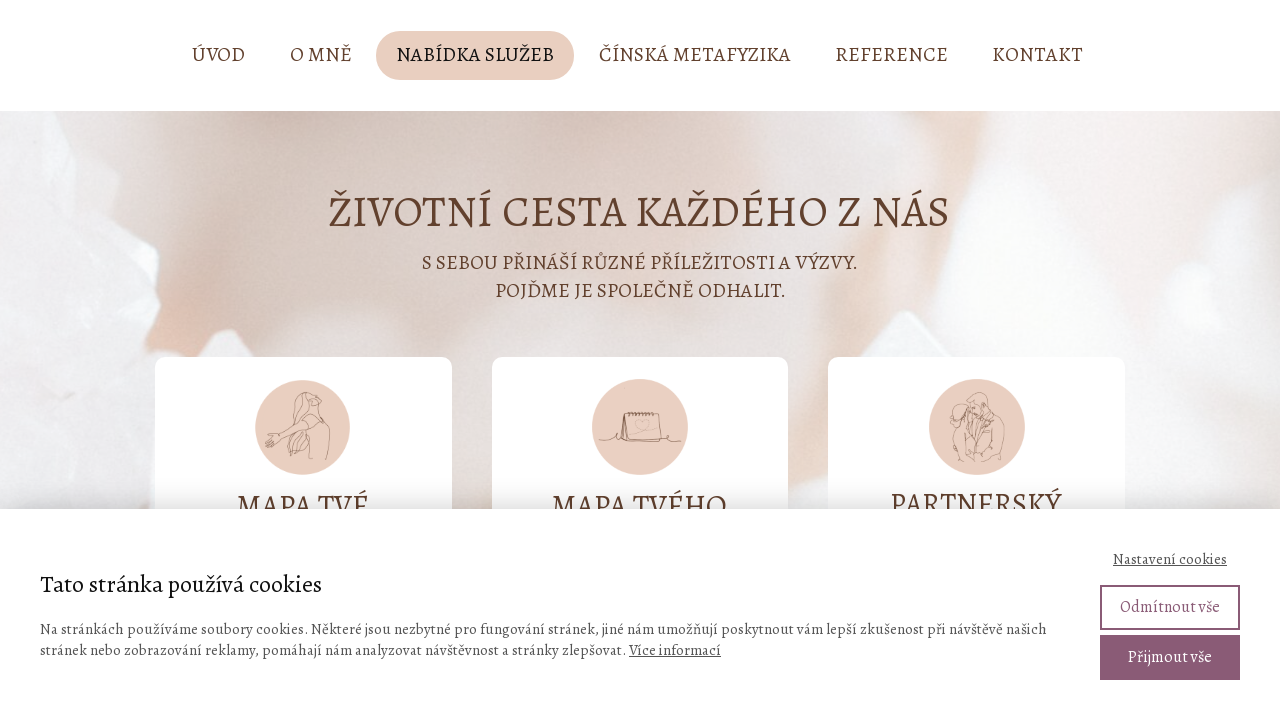

--- FILE ---
content_type: text/html; charset=UTF-8
request_url: https://eva-sedlata.cz/nabidka-sluzeb/
body_size: 13956
content:
<!DOCTYPE html>
<html lang="cs">
	<head>
		<meta charset="UTF-8"/>
		<meta http-equiv="X-UA-Compatible" content="IE=edge"/>
		<meta name="viewport" content="width=device-width, initial-scale=1">
		<title>Nabídka služeb: mapa osobní cesty pro tebe i tvé dítě</title>

		<meta name='robots' content='max-image-preview:large' />
<link rel="alternate" type="application/rss+xml" title="Eva Sedlatá &raquo; RSS komentářů pro Nabídka služeb" href="https://eva-sedlata.cz/nabidka-sluzeb/feed/" />
<script type="text/javascript">
/* <![CDATA[ */
window._wpemojiSettings = {"baseUrl":"https:\/\/s.w.org\/images\/core\/emoji\/16.0.1\/72x72\/","ext":".png","svgUrl":"https:\/\/s.w.org\/images\/core\/emoji\/16.0.1\/svg\/","svgExt":".svg","source":{"concatemoji":"https:\/\/eva-sedlata.cz\/wp-includes\/js\/wp-emoji-release.min.js?ver=6.8.3"}};
/*! This file is auto-generated */
!function(s,n){var o,i,e;function c(e){try{var t={supportTests:e,timestamp:(new Date).valueOf()};sessionStorage.setItem(o,JSON.stringify(t))}catch(e){}}function p(e,t,n){e.clearRect(0,0,e.canvas.width,e.canvas.height),e.fillText(t,0,0);var t=new Uint32Array(e.getImageData(0,0,e.canvas.width,e.canvas.height).data),a=(e.clearRect(0,0,e.canvas.width,e.canvas.height),e.fillText(n,0,0),new Uint32Array(e.getImageData(0,0,e.canvas.width,e.canvas.height).data));return t.every(function(e,t){return e===a[t]})}function u(e,t){e.clearRect(0,0,e.canvas.width,e.canvas.height),e.fillText(t,0,0);for(var n=e.getImageData(16,16,1,1),a=0;a<n.data.length;a++)if(0!==n.data[a])return!1;return!0}function f(e,t,n,a){switch(t){case"flag":return n(e,"\ud83c\udff3\ufe0f\u200d\u26a7\ufe0f","\ud83c\udff3\ufe0f\u200b\u26a7\ufe0f")?!1:!n(e,"\ud83c\udde8\ud83c\uddf6","\ud83c\udde8\u200b\ud83c\uddf6")&&!n(e,"\ud83c\udff4\udb40\udc67\udb40\udc62\udb40\udc65\udb40\udc6e\udb40\udc67\udb40\udc7f","\ud83c\udff4\u200b\udb40\udc67\u200b\udb40\udc62\u200b\udb40\udc65\u200b\udb40\udc6e\u200b\udb40\udc67\u200b\udb40\udc7f");case"emoji":return!a(e,"\ud83e\udedf")}return!1}function g(e,t,n,a){var r="undefined"!=typeof WorkerGlobalScope&&self instanceof WorkerGlobalScope?new OffscreenCanvas(300,150):s.createElement("canvas"),o=r.getContext("2d",{willReadFrequently:!0}),i=(o.textBaseline="top",o.font="600 32px Arial",{});return e.forEach(function(e){i[e]=t(o,e,n,a)}),i}function t(e){var t=s.createElement("script");t.src=e,t.defer=!0,s.head.appendChild(t)}"undefined"!=typeof Promise&&(o="wpEmojiSettingsSupports",i=["flag","emoji"],n.supports={everything:!0,everythingExceptFlag:!0},e=new Promise(function(e){s.addEventListener("DOMContentLoaded",e,{once:!0})}),new Promise(function(t){var n=function(){try{var e=JSON.parse(sessionStorage.getItem(o));if("object"==typeof e&&"number"==typeof e.timestamp&&(new Date).valueOf()<e.timestamp+604800&&"object"==typeof e.supportTests)return e.supportTests}catch(e){}return null}();if(!n){if("undefined"!=typeof Worker&&"undefined"!=typeof OffscreenCanvas&&"undefined"!=typeof URL&&URL.createObjectURL&&"undefined"!=typeof Blob)try{var e="postMessage("+g.toString()+"("+[JSON.stringify(i),f.toString(),p.toString(),u.toString()].join(",")+"));",a=new Blob([e],{type:"text/javascript"}),r=new Worker(URL.createObjectURL(a),{name:"wpTestEmojiSupports"});return void(r.onmessage=function(e){c(n=e.data),r.terminate(),t(n)})}catch(e){}c(n=g(i,f,p,u))}t(n)}).then(function(e){for(var t in e)n.supports[t]=e[t],n.supports.everything=n.supports.everything&&n.supports[t],"flag"!==t&&(n.supports.everythingExceptFlag=n.supports.everythingExceptFlag&&n.supports[t]);n.supports.everythingExceptFlag=n.supports.everythingExceptFlag&&!n.supports.flag,n.DOMReady=!1,n.readyCallback=function(){n.DOMReady=!0}}).then(function(){return e}).then(function(){var e;n.supports.everything||(n.readyCallback(),(e=n.source||{}).concatemoji?t(e.concatemoji):e.wpemoji&&e.twemoji&&(t(e.twemoji),t(e.wpemoji)))}))}((window,document),window._wpemojiSettings);
/* ]]> */
</script>
<style id='wp-emoji-styles-inline-css' type='text/css'>

	img.wp-smiley, img.emoji {
		display: inline !important;
		border: none !important;
		box-shadow: none !important;
		height: 1em !important;
		width: 1em !important;
		margin: 0 0.07em !important;
		vertical-align: -0.1em !important;
		background: none !important;
		padding: 0 !important;
	}
</style>
<style id='global-styles-inline-css' type='text/css'>
:root{--wp--preset--aspect-ratio--square: 1;--wp--preset--aspect-ratio--4-3: 4/3;--wp--preset--aspect-ratio--3-4: 3/4;--wp--preset--aspect-ratio--3-2: 3/2;--wp--preset--aspect-ratio--2-3: 2/3;--wp--preset--aspect-ratio--16-9: 16/9;--wp--preset--aspect-ratio--9-16: 9/16;--wp--preset--color--black: #000000;--wp--preset--color--cyan-bluish-gray: #abb8c3;--wp--preset--color--white: #ffffff;--wp--preset--color--pale-pink: #f78da7;--wp--preset--color--vivid-red: #cf2e2e;--wp--preset--color--luminous-vivid-orange: #ff6900;--wp--preset--color--luminous-vivid-amber: #fcb900;--wp--preset--color--light-green-cyan: #7bdcb5;--wp--preset--color--vivid-green-cyan: #00d084;--wp--preset--color--pale-cyan-blue: #8ed1fc;--wp--preset--color--vivid-cyan-blue: #0693e3;--wp--preset--color--vivid-purple: #9b51e0;--wp--preset--gradient--vivid-cyan-blue-to-vivid-purple: linear-gradient(135deg,rgba(6,147,227,1) 0%,rgb(155,81,224) 100%);--wp--preset--gradient--light-green-cyan-to-vivid-green-cyan: linear-gradient(135deg,rgb(122,220,180) 0%,rgb(0,208,130) 100%);--wp--preset--gradient--luminous-vivid-amber-to-luminous-vivid-orange: linear-gradient(135deg,rgba(252,185,0,1) 0%,rgba(255,105,0,1) 100%);--wp--preset--gradient--luminous-vivid-orange-to-vivid-red: linear-gradient(135deg,rgba(255,105,0,1) 0%,rgb(207,46,46) 100%);--wp--preset--gradient--very-light-gray-to-cyan-bluish-gray: linear-gradient(135deg,rgb(238,238,238) 0%,rgb(169,184,195) 100%);--wp--preset--gradient--cool-to-warm-spectrum: linear-gradient(135deg,rgb(74,234,220) 0%,rgb(151,120,209) 20%,rgb(207,42,186) 40%,rgb(238,44,130) 60%,rgb(251,105,98) 80%,rgb(254,248,76) 100%);--wp--preset--gradient--blush-light-purple: linear-gradient(135deg,rgb(255,206,236) 0%,rgb(152,150,240) 100%);--wp--preset--gradient--blush-bordeaux: linear-gradient(135deg,rgb(254,205,165) 0%,rgb(254,45,45) 50%,rgb(107,0,62) 100%);--wp--preset--gradient--luminous-dusk: linear-gradient(135deg,rgb(255,203,112) 0%,rgb(199,81,192) 50%,rgb(65,88,208) 100%);--wp--preset--gradient--pale-ocean: linear-gradient(135deg,rgb(255,245,203) 0%,rgb(182,227,212) 50%,rgb(51,167,181) 100%);--wp--preset--gradient--electric-grass: linear-gradient(135deg,rgb(202,248,128) 0%,rgb(113,206,126) 100%);--wp--preset--gradient--midnight: linear-gradient(135deg,rgb(2,3,129) 0%,rgb(40,116,252) 100%);--wp--preset--font-size--small: 13px;--wp--preset--font-size--medium: 20px;--wp--preset--font-size--large: 36px;--wp--preset--font-size--x-large: 42px;--wp--preset--spacing--20: 0.44rem;--wp--preset--spacing--30: 0.67rem;--wp--preset--spacing--40: 1rem;--wp--preset--spacing--50: 1.5rem;--wp--preset--spacing--60: 2.25rem;--wp--preset--spacing--70: 3.38rem;--wp--preset--spacing--80: 5.06rem;--wp--preset--shadow--natural: 6px 6px 9px rgba(0, 0, 0, 0.2);--wp--preset--shadow--deep: 12px 12px 50px rgba(0, 0, 0, 0.4);--wp--preset--shadow--sharp: 6px 6px 0px rgba(0, 0, 0, 0.2);--wp--preset--shadow--outlined: 6px 6px 0px -3px rgba(255, 255, 255, 1), 6px 6px rgba(0, 0, 0, 1);--wp--preset--shadow--crisp: 6px 6px 0px rgba(0, 0, 0, 1);}:where(.is-layout-flex){gap: 0.5em;}:where(.is-layout-grid){gap: 0.5em;}body .is-layout-flex{display: flex;}.is-layout-flex{flex-wrap: wrap;align-items: center;}.is-layout-flex > :is(*, div){margin: 0;}body .is-layout-grid{display: grid;}.is-layout-grid > :is(*, div){margin: 0;}:where(.wp-block-columns.is-layout-flex){gap: 2em;}:where(.wp-block-columns.is-layout-grid){gap: 2em;}:where(.wp-block-post-template.is-layout-flex){gap: 1.25em;}:where(.wp-block-post-template.is-layout-grid){gap: 1.25em;}.has-black-color{color: var(--wp--preset--color--black) !important;}.has-cyan-bluish-gray-color{color: var(--wp--preset--color--cyan-bluish-gray) !important;}.has-white-color{color: var(--wp--preset--color--white) !important;}.has-pale-pink-color{color: var(--wp--preset--color--pale-pink) !important;}.has-vivid-red-color{color: var(--wp--preset--color--vivid-red) !important;}.has-luminous-vivid-orange-color{color: var(--wp--preset--color--luminous-vivid-orange) !important;}.has-luminous-vivid-amber-color{color: var(--wp--preset--color--luminous-vivid-amber) !important;}.has-light-green-cyan-color{color: var(--wp--preset--color--light-green-cyan) !important;}.has-vivid-green-cyan-color{color: var(--wp--preset--color--vivid-green-cyan) !important;}.has-pale-cyan-blue-color{color: var(--wp--preset--color--pale-cyan-blue) !important;}.has-vivid-cyan-blue-color{color: var(--wp--preset--color--vivid-cyan-blue) !important;}.has-vivid-purple-color{color: var(--wp--preset--color--vivid-purple) !important;}.has-black-background-color{background-color: var(--wp--preset--color--black) !important;}.has-cyan-bluish-gray-background-color{background-color: var(--wp--preset--color--cyan-bluish-gray) !important;}.has-white-background-color{background-color: var(--wp--preset--color--white) !important;}.has-pale-pink-background-color{background-color: var(--wp--preset--color--pale-pink) !important;}.has-vivid-red-background-color{background-color: var(--wp--preset--color--vivid-red) !important;}.has-luminous-vivid-orange-background-color{background-color: var(--wp--preset--color--luminous-vivid-orange) !important;}.has-luminous-vivid-amber-background-color{background-color: var(--wp--preset--color--luminous-vivid-amber) !important;}.has-light-green-cyan-background-color{background-color: var(--wp--preset--color--light-green-cyan) !important;}.has-vivid-green-cyan-background-color{background-color: var(--wp--preset--color--vivid-green-cyan) !important;}.has-pale-cyan-blue-background-color{background-color: var(--wp--preset--color--pale-cyan-blue) !important;}.has-vivid-cyan-blue-background-color{background-color: var(--wp--preset--color--vivid-cyan-blue) !important;}.has-vivid-purple-background-color{background-color: var(--wp--preset--color--vivid-purple) !important;}.has-black-border-color{border-color: var(--wp--preset--color--black) !important;}.has-cyan-bluish-gray-border-color{border-color: var(--wp--preset--color--cyan-bluish-gray) !important;}.has-white-border-color{border-color: var(--wp--preset--color--white) !important;}.has-pale-pink-border-color{border-color: var(--wp--preset--color--pale-pink) !important;}.has-vivid-red-border-color{border-color: var(--wp--preset--color--vivid-red) !important;}.has-luminous-vivid-orange-border-color{border-color: var(--wp--preset--color--luminous-vivid-orange) !important;}.has-luminous-vivid-amber-border-color{border-color: var(--wp--preset--color--luminous-vivid-amber) !important;}.has-light-green-cyan-border-color{border-color: var(--wp--preset--color--light-green-cyan) !important;}.has-vivid-green-cyan-border-color{border-color: var(--wp--preset--color--vivid-green-cyan) !important;}.has-pale-cyan-blue-border-color{border-color: var(--wp--preset--color--pale-cyan-blue) !important;}.has-vivid-cyan-blue-border-color{border-color: var(--wp--preset--color--vivid-cyan-blue) !important;}.has-vivid-purple-border-color{border-color: var(--wp--preset--color--vivid-purple) !important;}.has-vivid-cyan-blue-to-vivid-purple-gradient-background{background: var(--wp--preset--gradient--vivid-cyan-blue-to-vivid-purple) !important;}.has-light-green-cyan-to-vivid-green-cyan-gradient-background{background: var(--wp--preset--gradient--light-green-cyan-to-vivid-green-cyan) !important;}.has-luminous-vivid-amber-to-luminous-vivid-orange-gradient-background{background: var(--wp--preset--gradient--luminous-vivid-amber-to-luminous-vivid-orange) !important;}.has-luminous-vivid-orange-to-vivid-red-gradient-background{background: var(--wp--preset--gradient--luminous-vivid-orange-to-vivid-red) !important;}.has-very-light-gray-to-cyan-bluish-gray-gradient-background{background: var(--wp--preset--gradient--very-light-gray-to-cyan-bluish-gray) !important;}.has-cool-to-warm-spectrum-gradient-background{background: var(--wp--preset--gradient--cool-to-warm-spectrum) !important;}.has-blush-light-purple-gradient-background{background: var(--wp--preset--gradient--blush-light-purple) !important;}.has-blush-bordeaux-gradient-background{background: var(--wp--preset--gradient--blush-bordeaux) !important;}.has-luminous-dusk-gradient-background{background: var(--wp--preset--gradient--luminous-dusk) !important;}.has-pale-ocean-gradient-background{background: var(--wp--preset--gradient--pale-ocean) !important;}.has-electric-grass-gradient-background{background: var(--wp--preset--gradient--electric-grass) !important;}.has-midnight-gradient-background{background: var(--wp--preset--gradient--midnight) !important;}.has-small-font-size{font-size: var(--wp--preset--font-size--small) !important;}.has-medium-font-size{font-size: var(--wp--preset--font-size--medium) !important;}.has-large-font-size{font-size: var(--wp--preset--font-size--large) !important;}.has-x-large-font-size{font-size: var(--wp--preset--font-size--x-large) !important;}
:where(.wp-block-post-template.is-layout-flex){gap: 1.25em;}:where(.wp-block-post-template.is-layout-grid){gap: 1.25em;}
:where(.wp-block-columns.is-layout-flex){gap: 2em;}:where(.wp-block-columns.is-layout-grid){gap: 2em;}
:root :where(.wp-block-pullquote){font-size: 1.5em;line-height: 1.6;}
</style>
<link rel='stylesheet' id='ve-content-style-css' href='https://eva-sedlata.cz/wp-content/themes/mioweb3/style.css?ver=1762480821' type='text/css' media='all' />
<script type="text/javascript" src="https://eva-sedlata.cz/wp-includes/js/jquery/jquery.min.js?ver=3.7.1" id="jquery-core-js"></script>
<script type="text/javascript" src="https://eva-sedlata.cz/wp-includes/js/jquery/jquery-migrate.min.js?ver=3.4.1" id="jquery-migrate-js"></script>
<link rel='shortlink' href='https://eva-sedlata.cz/?p=154' />
<link rel="icon" type="image/png" href="https://eva-sedlata.cz/wp-content/uploads/2023/12/EVA-SEDLATA-3.jpg"><link rel="apple-touch-icon" href="https://eva-sedlata.cz/wp-content/uploads/2023/12/EVA-SEDLATA-3.jpg"><meta name="description" content="Chceš lépe porozumět sama sobě a svému životu? Nebo potřebuješ pomoc ve svém pracovním směřování? Váháš, zda a kdy se pustit do svého podnikání? Ráda ti pomohu nejen s tím, sestavím mapu osobní cesty pro tebe i tvé dítě. " /><meta name="keywords" content="diagnostika osobnosti, rozbor osobnosti, čínská metafyzika, čínská astrologie, mapa osobní cesty" /><meta property="og:title" content="Nabídka služeb: mapa osobní cesty pro tebe i tvé dítě"/><meta property="og:image" content="https://eva-sedlata.cz/wp-content/uploads/2023/12/EVA-SEDLATA16.png"/><meta property="og:url" content="https://eva-sedlata.cz/nabidka-sluzeb/"/><meta property="og:site_name" content="Eva Sedlatá"/><meta property="og:locale" content="cs_CZ"/><script type="text/javascript">
		var ajaxurl = "/wp-admin/admin-ajax.php";
		var locale = "cs_CZ";
		var template_directory_uri = "https://eva-sedlata.cz/wp-content/themes/mioweb3";
		</script><link id="mw_gf_Alegreya" href="https://fonts.googleapis.com/css?family=Alegreya:400,300&subset=latin,latin-ext&display=swap" rel="stylesheet" type="text/css"><style></style><style>#header{background: rgba(255, 255, 255, 1);border-bottom: 0px solid #eeeeee;}#site_title{font-size: 20px;color: #111111;}#site_title img{max-width:120px;}.mw_header .menu > li > a{font-size: 20px;}.header_nav_container nav .menu > li > a, .mw_header_icons a, .mw_close_header_search{color:#62412e;}.menu_style_h3 .menu > li:after, .menu_style_h4 .menu > li:after{color:#62412e;}#mobile_nav{color:#62412e;}#mobile_nav svg{fill:#62412e;}.mw_to_cart svg{fill:#62412e;}.header_nav_container .sub-menu{background-color:#e9cfc0;}.menu_style_h6 .menu,.menu_style_h6 .mw_header_right_menu,.menu_style_h7 .header_nav_fullwidth_container,.menu_style_h6 #mobile_nav,.menu_style_h7 #mobile_nav{background-color:#121212;}.mw_to_cart:hover svg{fill:#e9cfc0;}.menu_style_h1 .menu > li.current-menu-item a, .menu_style_h1 .menu > li.current-page-ancestor > a, .menu_style_h3 .menu > li.current-menu-item a, .menu_style_h3 .menu > li.current-page-ancestor > a, .menu_style_h4 .menu > li.current-menu-item a, .menu_style_h4 .menu > li.current-page-ancestor > a, .menu_style_h8 .menu > li.current-menu-item a, .menu_style_h9 .menu > li.current-menu-item a, .mw_header_icons a:hover, .mw_header_search_container .mw_close_header_search:hover, .menu_style_h1 .menu > li:hover > a, .menu_style_h3 .menu > li:hover > a, .menu_style_h4 .menu > li:hover > a, .menu_style_h8 .menu > li:hover > a, .menu_style_h9 .menu > li:hover > a{color:#e9cfc0;}.menu_style_h2 li span{background-color:#e9cfc0;}#mobile_nav:hover{color:#e9cfc0;}#mobile_nav:hover svg{fill:#e9cfc0;}.menu_style_h5 .menu > li:hover > a, .menu_style_h5 .menu > li.current-menu-item > a, .menu_style_h5 .menu > li.current-page-ancestor > a, .menu_style_h5 .menu > li.current_page_parent > a, .menu_style_h5 .menu > li:hover > a:before{background-color:#e9cfc0;}.menu_style_h5 .sub-menu{background-color:#e9cfc0;}.menu_style_h6 .menu > li:hover > a, .menu_style_h6 .menu > li.current-menu-item > a, .menu_style_h6 .menu > li.current-page-ancestor > a, .menu_style_h6 .menu > li.current_page_parent > a, .menu_style_h7 .menu > li:hover > a, .menu_style_h7 .menu > li.current-menu-item > a, .menu_style_h7 .menu > li.current-page-ancestor > a, .menu_style_h7 .menu > li.current_page_parent > a{background-color:#e9cfc0;}.menu_style_h6 .sub-menu, .menu_style_h7 .sub-menu{background-color:#e9cfc0;}.mw_header_icons{font-size:20px;}#header_in{padding-top:31px;padding-bottom:31px;}#header .mw_search_form{}#cms_footer_157row_0.row_text_custom{}#cms_footer_157row_0{background: rgba(138, 91, 118, 0.87);}#cms_footer_157row_0.row_padding_custom{padding-top:100px;padding-bottom:100px;}#cms_footer_157element_0_0_0 > .element_content{--element-bottom-padding:0px;padding-top:17px;}#cms_footer_157element_0_0_0 .ve_title{font-size: 22px;color: #ffffff;line-height: 1.5;}#cms_footer_157element_0_1_0 > .element_content{--element-max-width:100px;--element-bottom-padding:0px;margin-top:-50px;--default-max-width:1080px;}#cms_footer_157element_0_1_0 .element_image_overlay_icon_container{background-color:rgba(0,0,0,0.3);}#cms_footer_157element_0_1_0 .element_image_container img{object-position:50% 50%;}#cms_footer_157element_0_1_0 .mw_image_ratio{padding-bottom:100%;}#cms_footer_157element_0_1_1 > .element_content{--element-bottom-padding:4px;padding-top:0px;}#cms_footer_157element_0_1_1 .ve_title{font-size: 22px;color: #ffffff;line-height: 1.2;text-shadow: 1px 1px 1px rgba(0, 0, 0, 0.5); }#cms_footer_157element_0_1_2 > .element_content{--element-bottom-padding:0px;padding-top:0px;}#cms_footer_157element_0_1_2 .ve_title{font-size: 29px;color: #ffffff;line-height: 1.2;text-shadow: 1px 1px 1px rgba(0, 0, 0, 0.5); }#cms_footer_157element_0_2_0 > .element_content{--element-bottom-padding:0px;padding-top:17px;}#cms_footer_157element_0_2_0 .ve_title{font-size: 22px;color: #ffffff;line-height: 1.5;}#cms_footer_157row_1.row_text_custom{}#cms_footer_157row_1{background: rgba(138, 91, 118, 0.87);}#cms_footer_157row_1.row_padding_custom{padding-top:100px;padding-bottom:100px;}#cms_footer_157element_1_0_0 > .element_content{--element-max-width:100px;--element-bottom-padding:8px;--default-max-width:1080px;}#cms_footer_157element_1_0_0 .element_image_overlay_icon_container{background-color:rgba(0,0,0,0.3);}#cms_footer_157element_1_0_0 .element_image_container img{object-position:50% 50%;}#cms_footer_157element_1_0_0 .mw_image_ratio{padding-bottom:100%;}#cms_footer_157element_1_0_1 > .element_content{--element-bottom-padding:4px;padding-top:0px;}#cms_footer_157element_1_0_1 .ve_title{font-size: 22px;color: #ffffff;line-height: 1.2;text-shadow: 1px 1px 1px rgba(0, 0, 0, 0.5); }#cms_footer_157element_1_0_2 > .element_content{--element-bottom-padding:0px;padding-top:0px;}#cms_footer_157element_1_0_2 .ve_title{font-size: 29px;color: #ffffff;line-height: 1.2;text-shadow: 1px 1px 1px rgba(0, 0, 0, 0.5); }#cms_footer_157element_1_1_0 > .element_content{--element-bottom-padding:0px;padding-top:0px;}#cms_footer_157element_1_1_0 .ve_title{font-size: 22px;color: #ffffff;line-height: 1.2;}#cms_footer_157element_1_2_0 > .element_content{--element-bottom-padding:0px;padding-top:0px;}#cms_footer_157element_1_2_0 .ve_title{font-size: 22px;color: #ffffff;line-height: 1.2;}#footer .footer_end{background: rgba(247, 238, 231, 1);font-size: 15px;color: #7a7a7a;}#row_0.row_text_custom{}#row_0{background: rgba(255,255,255,1);}#row_0.row_padding_custom{padding-top:75px;padding-bottom:40px;}#row_0 .row_background_container{background-image: url(https://eva-sedlata.cz/wp-content/uploads/2023/12/samuel-austin-S_TIOyYuiJI-unsplash-scaled.jpg);background-position: 56% 51%;background-repeat: no-repeat;}#row_0 .row_background_container .background_overlay{background-color:rgba(255, 255, 255, 0.53);}#element_0_0_0 > .element_content{--element-bottom-padding:0px;}#element_0_0_0 .ve_title{font-size: 43px;font-family: 'Alegreya';color: #62412e;font-weight: 400;line-height: 1.2;}#element_0_0_1 > .element_content{--element-bottom-padding:12px;padding-top:12px;}#element_0_0_1 .in_element_content{font-size: 20px;font-family: 'Alegreya';color: #62412e;font-weight: 300;line-height: 1.4;}#element_0_0_1 .element_text_style_2{background:rgba(255, 255, 255, 1);}#element_0_0_1 .in_element_content ul li{background-position-y:calc(0.7em - 13px);}#element_sub_0_1_0_0_0 > .element_content{--element-max-width:100px;--element-bottom-padding:11px;--default-max-width:1080px;}#element_sub_0_1_0_0_0 .element_image_overlay_icon_container{background-color:rgba(0,0,0,0.3);}#element_sub_0_1_0_0_0 .element_image_container img{object-position:50% 50%;}#element_sub_0_1_0_0_0 .mw_image_ratio{padding-bottom:100%;}#element_sub_0_1_0_0_1 > .element_content{}#element_sub_0_1_0_0_1 .ve_title{font-size: 30px;font-family: 'Alegreya';color: #62412e;font-weight: 300;line-height: 1.2;}#element_sub_0_1_0_0_2 > .element_content{--element-bottom-padding:68px;}#element_sub_0_1_0_0_2 .in_element_content{font-size: 19px;font-family: 'Alegreya';font-weight: 400;}#element_sub_0_1_0_0_2 .element_text_style_2{background:rgba(232,232,232,1);}#element_sub_0_1_0_0_3 > .element_content{--element-bottom-padding:15px;padding-top:0px;}#element_sub_0_1_0_0_3 .ve_content_first_button.ve_content_button_size_custom{font-size:18px;}#element_sub_0_1_0_0_3 .ve_content_first_button .ve_but_icon{font-size:1.1em;}#element_sub_0_1_0_0_3 .ve_content_first_button.ve_content_button_style_custom_button{font-family: 'Alegreya';font-weight: 400;color:#62412e;background: rgba(247, 238, 231, 1);-moz-border-radius: 8px;-webkit-border-radius: 8px;-khtml-border-radius: 8px;border-radius: 8px;padding: calc(1.1em - 0px) 1.8em calc(1.1em - 0px) 1.8em;}#element_sub_0_1_0_0_3 .ve_content_first_button.ve_content_button_style_custom_button .ve_button_subtext{}#element_sub_0_1_0_0_3 .ve_content_first_button.ve_content_button_style_custom_button:hover{color:#62412e;background: rgba(233, 207, 192, 1);}#element_0_1_0 > .element_content{}#element_0_1_0 .ve_content_block{background-color:rgba(255, 255, 255, 1);border: 0px solid #612600;}#element_0_1_0 .ve_content_block_content{padding:20px;}#element_0_1_0 .mw_expand_more{padding-bottom:20px;}#element_0_1_0 .ve_content_block_title{font-size: 20px;text-align: center;border-bottom:1px solid rgba(0,0,0,0.2);}#element_sub_0_2_0_0_0 > .element_content{--element-max-width:100px;--element-bottom-padding:11px;--default-max-width:300px;}#element_sub_0_2_0_0_0 .element_image_overlay_icon_container{background-color:rgba(0,0,0,0.3);}#element_sub_0_2_0_0_0 .element_image_container img{object-position:50% 50%;}#element_sub_0_2_0_0_0 .mw_image_ratio{padding-bottom:100%;}#element_sub_0_2_0_0_1 > .element_content{}#element_sub_0_2_0_0_1 .ve_title{font-size: 30px;font-family: 'Alegreya';color: #62412e;font-weight: 300;line-height: 1.2;}#element_sub_0_2_0_0_2 > .element_content{--element-bottom-padding:27px;}#element_sub_0_2_0_0_2 .in_element_content{font-size: 19px;font-family: 'Alegreya';font-weight: 300;}#element_sub_0_2_0_0_2 .element_text_style_2{background:rgba(232,232,232,1);}#element_sub_0_2_0_0_3 > .element_content{--element-bottom-padding:18px;padding-top:5px;}#element_sub_0_2_0_0_3 .ve_content_first_button.ve_content_button_size_custom{font-size:18px;}#element_sub_0_2_0_0_3 .ve_content_first_button .ve_but_icon{font-size:1.1em;}#element_sub_0_2_0_0_3 .ve_content_first_button.ve_content_button_style_custom_button{font-family: 'Alegreya';font-weight: 400;color:#62412e;background: rgba(247, 238, 231, 1);-moz-border-radius: 8px;-webkit-border-radius: 8px;-khtml-border-radius: 8px;border-radius: 8px;padding: calc(1.1em - 0px) 1.8em calc(1.1em - 0px) 1.8em;}#element_sub_0_2_0_0_3 .ve_content_first_button.ve_content_button_style_custom_button .ve_button_subtext{}#element_sub_0_2_0_0_3 .ve_content_first_button.ve_content_button_style_custom_button:hover{color:#62412e;background: rgba(233, 207, 192, 1);}#element_0_2_0 > .element_content{--element-bottom-padding:0px;}#element_0_2_0 .ve_content_block{background-color:rgba(255, 255, 255, 1);border: 0px solid #612600;}#element_0_2_0 .ve_content_block_content{padding:20px;}#element_0_2_0 .mw_expand_more{padding-bottom:20px;}#element_0_2_0 .ve_content_block_title{font-size: 20px;text-align: center;border-bottom:1px solid rgba(0,0,0,0.2);}#element_sub_0_3_0_0_0 > .element_content{--element-max-width:100px;--element-bottom-padding:11px;--default-max-width:300px;}#element_sub_0_3_0_0_0 .element_image_overlay_icon_container{background-color:rgba(0,0,0,0.3);}#element_sub_0_3_0_0_0 .element_image_container img{object-position:50% 50%;}#element_sub_0_3_0_0_0 .mw_image_ratio{padding-bottom:100%;}#element_sub_0_3_0_0_1 > .element_content{}#element_sub_0_3_0_0_1 .ve_title{font-size: 29px;font-family: 'Alegreya';color: #62412e;font-weight: 400;line-height: 1.2;}#element_sub_0_3_0_0_2 > .element_content{--element-bottom-padding:0px;}#element_sub_0_3_0_0_2 .in_element_content{font-size: 19px;font-family: 'Alegreya';font-weight: 400;}#element_sub_0_3_0_0_2 .element_text_style_2{background:rgba(232,232,232,1);}#element_sub_0_3_0_0_3 > .element_content{--element-bottom-padding:14px;padding-top:10px;}#element_sub_0_3_0_0_3 .ve_content_first_button.ve_content_button_size_custom{font-size:18px;}#element_sub_0_3_0_0_3 .ve_content_first_button .ve_but_icon{font-size:1.1em;}#element_sub_0_3_0_0_3 .ve_content_first_button.ve_content_button_style_custom_button{font-family: 'Alegreya';font-weight: 400;color:#62412e;background: rgba(247, 238, 231, 1);-moz-border-radius: 8px;-webkit-border-radius: 8px;-khtml-border-radius: 8px;border-radius: 8px;padding: calc(1.1em - 0px) 1.8em calc(1.1em - 0px) 1.8em;}#element_sub_0_3_0_0_3 .ve_content_first_button.ve_content_button_style_custom_button .ve_button_subtext{}#element_sub_0_3_0_0_3 .ve_content_first_button.ve_content_button_style_custom_button:hover{color:#62412e;background: rgba(233, 207, 192, 1);}#element_0_3_0 > .element_content{}#element_0_3_0 .ve_content_block{background-color:rgba(255, 255, 255, 1);border: 0px solid #612600;}#element_0_3_0 .ve_content_block_content{padding:20px;}#element_0_3_0 .mw_expand_more{padding-bottom:20px;}#element_0_3_0 .ve_content_block_title{font-size: 20px;text-align: center;border-bottom:1px solid rgba(0,0,0,0.2);}#row_1.row_text_custom{}#row_1{background: rgba(255,255,255,1);}#row_1.row_padding_custom{padding-top:0px;padding-bottom:50px;}#row_1 .row_background_container{background-image: url(https://eva-sedlata.cz/wp-content/uploads/2023/12/samuel-austin-S_TIOyYuiJI-unsplash-scaled.jpg);background-position: 56% 51%;background-repeat: no-repeat;}#row_1 .row_background_container .background_overlay{background-color:rgba(255, 255, 255, 0.53);}#element_sub_1_0_0_0_0 > .element_content{--element-max-width:100px;--element-bottom-padding:11px;--default-max-width:1080px;}#element_sub_1_0_0_0_0 .element_image_overlay_icon_container{background-color:rgba(0,0,0,0.3);}#element_sub_1_0_0_0_0 .element_image_container img{object-position:50% 50%;}#element_sub_1_0_0_0_0 .mw_image_ratio{padding-bottom:100%;}#element_sub_1_0_0_0_1 > .element_content{}#element_sub_1_0_0_0_1 .ve_title{font-size: 30px;font-family: 'Alegreya';color: #62412e;font-weight: 300;line-height: 1.2;}#element_sub_1_0_0_0_2 > .element_content{}#element_sub_1_0_0_0_2 .in_element_content{font-size: 19px;font-family: 'Alegreya';font-weight: 300;}#element_sub_1_0_0_0_2 .element_text_style_2{background:rgba(232,232,232,1);}#element_sub_1_0_0_0_3 > .element_content{--element-bottom-padding:36px;padding-top:22px;}#element_sub_1_0_0_0_3 .ve_content_first_button.ve_content_button_size_custom{font-size:18px;}#element_sub_1_0_0_0_3 .ve_content_first_button .ve_but_icon{font-size:1.1em;}#element_sub_1_0_0_0_3 .ve_content_first_button.ve_content_button_style_custom_button{font-family: 'Alegreya';font-weight: 400;color:#62412e;background: rgba(247, 238, 231, 1);-moz-border-radius: 8px;-webkit-border-radius: 8px;-khtml-border-radius: 8px;border-radius: 8px;padding: calc(1.1em - 0px) 1.8em calc(1.1em - 0px) 1.8em;}#element_sub_1_0_0_0_3 .ve_content_first_button.ve_content_button_style_custom_button .ve_button_subtext{}#element_sub_1_0_0_0_3 .ve_content_first_button.ve_content_button_style_custom_button:hover{color:#62412e;background: rgba(233, 207, 192, 1);}#element_1_0_0 > .element_content{--element-max-width:300px;--element-bottom-padding:0px;}#element_1_0_0 .ve_content_block{background-color:rgba(255, 255, 255, 1);border: 0px solid #612600;}#element_1_0_0 .ve_content_block_content{padding:20px;}#element_1_0_0 .mw_expand_more{padding-bottom:20px;}#element_1_0_0 .ve_content_block_title{font-size: 20px;text-align: center;border-bottom:1px solid rgba(0,0,0,0.2);}#element_sub_1_1_0_0_0 > .element_content{--element-max-width:100px;--element-bottom-padding:11px;--default-max-width:1080px;}#element_sub_1_1_0_0_0 .element_image_overlay_icon_container{background-color:rgba(0,0,0,0.3);}#element_sub_1_1_0_0_0 .element_image_container img{object-position:50% 50%;}#element_sub_1_1_0_0_0 .mw_image_ratio{padding-bottom:100%;}#element_sub_1_1_0_0_1 > .element_content{}#element_sub_1_1_0_0_1 .ve_title{font-size: 29px;font-family: 'Alegreya';color: #62412e;font-weight: 400;line-height: 1.2;}#element_sub_1_1_0_0_2 > .element_content{--element-bottom-padding:9px;}#element_sub_1_1_0_0_2 .in_element_content{font-size: 19px;font-family: 'Alegreya';font-weight: 400;}#element_sub_1_1_0_0_2 .element_text_style_2{background:rgba(232,232,232,1);}#element_sub_1_1_0_0_3 > .element_content{--element-bottom-padding:36px;padding-top:10px;}#element_sub_1_1_0_0_3 .ve_content_first_button.ve_content_button_size_custom{font-size:18px;}#element_sub_1_1_0_0_3 .ve_content_first_button .ve_but_icon{font-size:1.1em;}#element_sub_1_1_0_0_3 .ve_content_first_button.ve_content_button_style_custom_button{font-family: 'Alegreya';font-weight: 400;color:#62412e;background: rgba(247, 238, 231, 1);-moz-border-radius: 8px;-webkit-border-radius: 8px;-khtml-border-radius: 8px;border-radius: 8px;padding: calc(1.1em - 0px) 1.8em calc(1.1em - 0px) 1.8em;}#element_sub_1_1_0_0_3 .ve_content_first_button.ve_content_button_style_custom_button .ve_button_subtext{}#element_sub_1_1_0_0_3 .ve_content_first_button.ve_content_button_style_custom_button:hover{color:#62412e;background: rgba(233, 207, 192, 1);}#element_1_1_0 > .element_content{--element-max-width:300px;}#element_1_1_0 .ve_content_block{background-color:rgba(255, 255, 255, 1);border: 0px solid #612600;}#element_1_1_0 .ve_content_block_content{padding:20px;}#element_1_1_0 .mw_expand_more{padding-bottom:20px;}#element_1_1_0 .ve_content_block_title{font-size: 20px;text-align: center;border-bottom:1px solid rgba(0,0,0,0.2);}#row_2.row_text_custom{}#row_2{background: rgba(238, 230, 227, 1);}#row_2.row_padding_custom{padding-top:75px;padding-bottom:21px;}#element_2_0_0 > .element_content{--element-bottom-padding:0px;}#element_2_0_0 .ve_title{font-size: 43px;font-family: 'Alegreya';color: #62412e;font-weight: 400;line-height: 1.2;}#element_2_0_1 > .element_content{--element-bottom-padding:23px;padding-top:12px;}#element_2_0_1 .in_element_content{font-size: 20px;font-family: 'Alegreya';color: #62412e;font-weight: 300;line-height: 1.4;}#element_2_0_1 .element_text_style_2{background:rgba(255, 255, 255, 1);}#element_2_0_1 .in_element_content ul li{background-position-y:calc(0.7em - 13px);}#element_sub_2_0_2_0_0 > .element_content{--element-max-width:100px;--element-bottom-padding:11px;--default-max-width:1080px;}#element_sub_2_0_2_0_0 .element_image_overlay_icon_container{background-color:rgba(0,0,0,0.3);}#element_sub_2_0_2_0_0 .element_image_container img{object-position:50% 50%;}#element_sub_2_0_2_0_0 .mw_image_ratio{padding-bottom:100%;}#element_sub_2_0_2_0_1 > .element_content{}#element_sub_2_0_2_0_1 .ve_title{font-size: 30px;font-family: 'Alegreya';color: #62412e;font-weight: 300;line-height: 1.2;}#element_sub_2_0_2_0_2 > .element_content{--element-bottom-padding:68px;}#element_sub_2_0_2_0_2 .in_element_content{font-size: 19px;font-family: 'Alegreya';font-weight: 400;}#element_sub_2_0_2_0_2 .element_text_style_2{background:rgba(232,232,232,1);}#element_sub_2_0_2_0_3 > .element_content{--element-bottom-padding:15px;padding-top:0px;}#element_sub_2_0_2_0_3 .ve_content_first_button.ve_content_button_size_custom{font-size:18px;}#element_sub_2_0_2_0_3 .ve_content_first_button .ve_but_icon{font-size:1.1em;}#element_sub_2_0_2_0_3 .ve_content_first_button.ve_content_button_style_custom_button{font-family: 'Alegreya';font-weight: 400;color:#62412e;background: rgba(247, 238, 231, 1);-moz-border-radius: 8px;-webkit-border-radius: 8px;-khtml-border-radius: 8px;border-radius: 8px;padding: calc(1.1em - 0px) 1.8em calc(1.1em - 0px) 1.8em;}#element_sub_2_0_2_0_3 .ve_content_first_button.ve_content_button_style_custom_button .ve_button_subtext{}#element_sub_2_0_2_0_3 .ve_content_first_button.ve_content_button_style_custom_button:hover{color:#62412e;background: rgba(233, 207, 192, 1);}#element_2_0_2 > .element_content{}#element_2_0_2 .ve_content_block{background-color:rgba(255, 255, 255, 1);border: 0px solid #612600;}#element_2_0_2 .ve_content_block_content{padding:20px;}#element_2_0_2 .mw_expand_more{padding-bottom:20px;}#element_2_0_2 .ve_content_block_title{font-size: 20px;text-align: center;border-bottom:1px solid rgba(0,0,0,0.2);}#element_sub_2_0_3_0_0 > .element_content{--element-max-width:100px;--element-bottom-padding:11px;--default-max-width:300px;}#element_sub_2_0_3_0_0 .element_image_overlay_icon_container{background-color:rgba(0,0,0,0.3);}#element_sub_2_0_3_0_0 .element_image_container img{object-position:50% 50%;}#element_sub_2_0_3_0_0 .mw_image_ratio{padding-bottom:100%;}#element_sub_2_0_3_0_1 > .element_content{}#element_sub_2_0_3_0_1 .ve_title{font-size: 30px;font-family: 'Alegreya';color: #62412e;font-weight: 300;line-height: 1.2;}#element_sub_2_0_3_0_2 > .element_content{--element-bottom-padding:27px;}#element_sub_2_0_3_0_2 .in_element_content{font-size: 19px;font-family: 'Alegreya';font-weight: 300;}#element_sub_2_0_3_0_2 .element_text_style_2{background:rgba(232,232,232,1);}#element_sub_2_0_3_0_3 > .element_content{--element-bottom-padding:18px;padding-top:5px;}#element_sub_2_0_3_0_3 .ve_content_first_button.ve_content_button_size_custom{font-size:18px;}#element_sub_2_0_3_0_3 .ve_content_first_button .ve_but_icon{font-size:1.1em;}#element_sub_2_0_3_0_3 .ve_content_first_button.ve_content_button_style_custom_button{font-family: 'Alegreya';font-weight: 400;color:#62412e;background: rgba(247, 238, 231, 1);-moz-border-radius: 8px;-webkit-border-radius: 8px;-khtml-border-radius: 8px;border-radius: 8px;padding: calc(1.1em - 0px) 1.8em calc(1.1em - 0px) 1.8em;}#element_sub_2_0_3_0_3 .ve_content_first_button.ve_content_button_style_custom_button .ve_button_subtext{}#element_sub_2_0_3_0_3 .ve_content_first_button.ve_content_button_style_custom_button:hover{color:#62412e;background: rgba(233, 207, 192, 1);}#element_2_0_3 > .element_content{--element-bottom-padding:0px;}#element_2_0_3 .ve_content_block{background-color:rgba(255, 255, 255, 1);border: 0px solid #612600;}#element_2_0_3 .ve_content_block_content{padding:20px;}#element_2_0_3 .mw_expand_more{padding-bottom:20px;}#element_2_0_3 .ve_content_block_title{font-size: 20px;text-align: center;border-bottom:1px solid rgba(0,0,0,0.2);}#element_sub_2_0_4_0_0 > .element_content{--element-max-width:100px;--element-bottom-padding:11px;--default-max-width:300px;}#element_sub_2_0_4_0_0 .element_image_overlay_icon_container{background-color:rgba(0,0,0,0.3);}#element_sub_2_0_4_0_0 .element_image_container img{object-position:50% 50%;}#element_sub_2_0_4_0_0 .mw_image_ratio{padding-bottom:100%;}#element_sub_2_0_4_0_1 > .element_content{}#element_sub_2_0_4_0_1 .ve_title{font-size: 29px;font-family: 'Alegreya';color: #62412e;font-weight: 400;line-height: 1.2;}#element_sub_2_0_4_0_2 > .element_content{--element-bottom-padding:0px;}#element_sub_2_0_4_0_2 .in_element_content{font-size: 19px;font-family: 'Alegreya';font-weight: 400;}#element_sub_2_0_4_0_2 .element_text_style_2{background:rgba(232,232,232,1);}#element_sub_2_0_4_0_3 > .element_content{--element-bottom-padding:14px;padding-top:10px;}#element_sub_2_0_4_0_3 .ve_content_first_button.ve_content_button_size_custom{font-size:18px;}#element_sub_2_0_4_0_3 .ve_content_first_button .ve_but_icon{font-size:1.1em;}#element_sub_2_0_4_0_3 .ve_content_first_button.ve_content_button_style_custom_button{font-family: 'Alegreya';font-weight: 400;color:#62412e;background: rgba(247, 238, 231, 1);-moz-border-radius: 8px;-webkit-border-radius: 8px;-khtml-border-radius: 8px;border-radius: 8px;padding: calc(1.1em - 0px) 1.8em calc(1.1em - 0px) 1.8em;}#element_sub_2_0_4_0_3 .ve_content_first_button.ve_content_button_style_custom_button .ve_button_subtext{}#element_sub_2_0_4_0_3 .ve_content_first_button.ve_content_button_style_custom_button:hover{color:#62412e;background: rgba(233, 207, 192, 1);}#element_2_0_4 > .element_content{padding-top:22px;}#element_2_0_4 .ve_content_block{background-color:rgba(255, 255, 255, 1);border: 0px solid #612600;}#element_2_0_4 .ve_content_block_content{padding:20px;}#element_2_0_4 .mw_expand_more{padding-bottom:20px;}#element_2_0_4 .ve_content_block_title{font-size: 20px;text-align: center;border-bottom:1px solid rgba(0,0,0,0.2);}#element_sub_2_0_5_0_0 > .element_content{--element-max-width:100px;--element-bottom-padding:11px;--default-max-width:1080px;}#element_sub_2_0_5_0_0 .element_image_overlay_icon_container{background-color:rgba(0,0,0,0.3);}#element_sub_2_0_5_0_0 .element_image_container img{object-position:50% 50%;}#element_sub_2_0_5_0_0 .mw_image_ratio{padding-bottom:100%;}#element_sub_2_0_5_0_1 > .element_content{}#element_sub_2_0_5_0_1 .ve_title{font-size: 30px;font-family: 'Alegreya';color: #62412e;font-weight: 300;line-height: 1.2;}#element_sub_2_0_5_0_2 > .element_content{}#element_sub_2_0_5_0_2 .in_element_content{font-size: 19px;font-family: 'Alegreya';font-weight: 300;}#element_sub_2_0_5_0_2 .element_text_style_2{background:rgba(232,232,232,1);}#element_sub_2_0_5_0_3 > .element_content{--element-bottom-padding:36px;padding-top:22px;}#element_sub_2_0_5_0_3 .ve_content_first_button.ve_content_button_size_custom{font-size:18px;}#element_sub_2_0_5_0_3 .ve_content_first_button .ve_but_icon{font-size:1.1em;}#element_sub_2_0_5_0_3 .ve_content_first_button.ve_content_button_style_custom_button{font-family: 'Alegreya';font-weight: 400;color:#62412e;background: rgba(247, 238, 231, 1);-moz-border-radius: 8px;-webkit-border-radius: 8px;-khtml-border-radius: 8px;border-radius: 8px;padding: calc(1.1em - 0px) 1.8em calc(1.1em - 0px) 1.8em;}#element_sub_2_0_5_0_3 .ve_content_first_button.ve_content_button_style_custom_button .ve_button_subtext{}#element_sub_2_0_5_0_3 .ve_content_first_button.ve_content_button_style_custom_button:hover{color:#62412e;background: rgba(233, 207, 192, 1);}#element_2_0_5 > .element_content{--element-bottom-padding:0px;}#element_2_0_5 .ve_content_block{background-color:rgba(255, 255, 255, 1);border: 0px solid #612600;}#element_2_0_5 .ve_content_block_content{padding:20px;}#element_2_0_5 .mw_expand_more{padding-bottom:20px;}#element_2_0_5 .ve_content_block_title{font-size: 20px;text-align: center;border-bottom:1px solid rgba(0,0,0,0.2);}#element_sub_2_0_6_0_0 > .element_content{--element-max-width:100px;--element-bottom-padding:11px;--default-max-width:1080px;}#element_sub_2_0_6_0_0 .element_image_overlay_icon_container{background-color:rgba(0,0,0,0.3);}#element_sub_2_0_6_0_0 .element_image_container img{object-position:50% 50%;}#element_sub_2_0_6_0_0 .mw_image_ratio{padding-bottom:100%;}#element_sub_2_0_6_0_1 > .element_content{}#element_sub_2_0_6_0_1 .ve_title{font-size: 29px;font-family: 'Alegreya';color: #62412e;font-weight: 400;line-height: 1.2;}#element_sub_2_0_6_0_2 > .element_content{--element-bottom-padding:9px;}#element_sub_2_0_6_0_2 .in_element_content{font-size: 19px;font-family: 'Alegreya';font-weight: 400;}#element_sub_2_0_6_0_2 .element_text_style_2{background:rgba(232,232,232,1);}#element_sub_2_0_6_0_3 > .element_content{--element-bottom-padding:36px;padding-top:10px;}#element_sub_2_0_6_0_3 .ve_content_first_button.ve_content_button_size_custom{font-size:18px;}#element_sub_2_0_6_0_3 .ve_content_first_button .ve_but_icon{font-size:1.1em;}#element_sub_2_0_6_0_3 .ve_content_first_button.ve_content_button_style_custom_button{font-family: 'Alegreya';font-weight: 400;color:#62412e;background: rgba(247, 238, 231, 1);-moz-border-radius: 8px;-webkit-border-radius: 8px;-khtml-border-radius: 8px;border-radius: 8px;padding: calc(1.1em - 0px) 1.8em calc(1.1em - 0px) 1.8em;}#element_sub_2_0_6_0_3 .ve_content_first_button.ve_content_button_style_custom_button .ve_button_subtext{}#element_sub_2_0_6_0_3 .ve_content_first_button.ve_content_button_style_custom_button:hover{color:#62412e;background: rgba(233, 207, 192, 1);}#element_2_0_6 > .element_content{padding-top:17px;}#element_2_0_6 .ve_content_block{background-color:rgba(255, 255, 255, 1);border: 0px solid #612600;}#element_2_0_6 .ve_content_block_content{padding:20px;}#element_2_0_6 .mw_expand_more{padding-bottom:20px;}#element_2_0_6 .ve_content_block_title{font-size: 20px;text-align: center;border-bottom:1px solid rgba(0,0,0,0.2);}#row_3.row_text_custom{}#row_3{background: rgba(255,255,255,1);}#row_3.row_padding_custom{padding-top:50px;padding-bottom:11px;}#row_3 .row_background_container{background-image: url(https://eva-sedlata.cz/wp-content/uploads/2023/12/samuel-austin-S_TIOyYuiJI-unsplash-scaled.jpg);background-position: 56% 4%;background-repeat: no-repeat;}#row_3 .row_background_container .background_overlay{background-color:rgba(138, 91, 118, 0.63);}#element_sub_3_0_0_0_0 > .element_content{--element-max-width:100px;--element-bottom-padding:11px;--default-max-width:1080px;}#element_sub_3_0_0_0_0 .element_image_overlay_icon_container{background-color:rgba(0,0,0,0.3);}#element_sub_3_0_0_0_0 .element_image_container img{object-position:50% 50%;}#element_sub_3_0_0_0_0 .mw_image_ratio{padding-bottom:100%;}#element_sub_3_0_0_0_1 > .element_content{--element-bottom-padding:0px;}#element_sub_3_0_0_0_1 .ve_title{font-size: 43px;font-family: 'Alegreya';color: #62412e;font-weight: 300;line-height: 1.2;}#element_sub_3_0_0_0_2 > .element_content{--element-max-width:795px;--element-bottom-padding:12px;padding-top:0px;}#element_sub_3_0_0_0_2 .in_element_content{font-size: 22px;font-family: 'Alegreya';color: #62412e;font-weight: 400;line-height: 1.4;}#element_sub_3_0_0_0_2 .element_text_style_2{background:rgba(255, 255, 255, 1);}#element_sub_3_0_0_0_2 .in_element_content ul li{background-position-y:calc(0.7em - 13px);}#element_sub_3_0_0_0_3 > .element_content{--element-bottom-padding:36px;padding-top:0px;}#element_sub_3_0_0_0_3 .ve_content_first_button.ve_content_button_size_custom{font-size:18px;}#element_sub_3_0_0_0_3 .ve_content_first_button .ve_but_icon{font-size:1.1em;}#element_sub_3_0_0_0_3 .ve_content_first_button.ve_content_button_style_custom_button{font-family: 'Alegreya';font-weight: 400;color:#62412e;background: rgba(247, 238, 231, 1);-moz-border-radius: 8px;-webkit-border-radius: 8px;-khtml-border-radius: 8px;border-radius: 8px;padding: calc(1.1em - 0px) 1.8em calc(1.1em - 0px) 1.8em;}#element_sub_3_0_0_0_3 .ve_content_first_button.ve_content_button_style_custom_button .ve_button_subtext{}#element_sub_3_0_0_0_3 .ve_content_first_button.ve_content_button_style_custom_button:hover{color:#62412e;background: rgba(233, 207, 192, 1);}#element_3_0_0 > .element_content{--element-max-width:1000px;}#element_3_0_0 .ve_content_block{background-color:rgba(255, 255, 255, 1);border: 0px solid #62412e;}#element_3_0_0 .ve_content_block_content{padding:20px;}#element_3_0_0 .mw_expand_more{padding-bottom:20px;}#element_3_0_0 .ve_content_block_title{font-size: 20px;text-align: center;border-bottom:1px solid rgba(0,0,0,0.2);}.ve_content_button_style_basic{color:#ffffff;background: rgba(235, 30, 71, 1);-moz-border-radius: 8px;-webkit-border-radius: 8px;-khtml-border-radius: 8px;border-radius: 8px;padding: calc(1.1em - 0px) 1.8em calc(1.1em - 0px) 1.8em;}.ve_content_button_style_basic .ve_button_subtext{}.ve_content_button_style_basic:hover{color:#ffffff;background: #bc1839;}.ve_content_button_style_inverse{color:#ffffff;-moz-border-radius: 8px;-webkit-border-radius: 8px;-khtml-border-radius: 8px;border-radius: 8px;border-color:#ffffff;padding: calc(1.1em - 2px) 1.8em calc(1.1em - 2px) 1.8em;}.ve_content_button_style_inverse .ve_button_subtext{}.ve_content_button_style_inverse:hover{color:#ffffff;background: rgba(235, 30, 71, 1);border-color:#eb1e47;}.ve_content_button_style_1{font-family: 'Alegreya';font-weight: 400;color:#62412e;background: rgba(255, 255, 255, 1);-moz-border-radius: 8px;-webkit-border-radius: 8px;-khtml-border-radius: 8px;border-radius: 8px;padding: calc(1.1em - 0px) 1.8em calc(1.1em - 0px) 1.8em;}.ve_content_button_style_1 .ve_button_subtext{}.ve_content_button_style_1:hover{color:#62412e;background: rgba(255, 255, 255, 1);}body{background-color:#ebebeb;font-size: 22px;font-family: 'Alegreya';color: #62412e;font-weight: 400;}.row_text_auto.light_color{color:#62412e;}.row_text_default{color:#62412e;}.row .light_color{color:#62412e;}.row .text_default{color:#62412e;}a{color:#62412e;}.row_text_auto.light_color a:not(.ve_content_button){color:#62412e;}.row_text_default a:not(.ve_content_button){color:#62412e;}.row .ve_content_block.text_default a:not(.ve_content_button){color:#62412e;}a:not(.ve_content_button):hover{color:#62412e;}.row_text_auto.light_color a:not(.ve_content_button):hover{color:#62412e;}.row_text_default a:not(.ve_content_button):hover{color:#62412e;}.row .ve_content_block.text_default a:not(.ve_content_button):hover{color:#62412e;}.row_text_auto.dark_color{color:#ffffff;}.row_text_invers{color:#ffffff;}.row .text_invers{color:#ffffff;}.row .dark_color:not(.text_default){color:#ffffff;}.blog_entry_content .dark_color:not(.text_default){color:#ffffff;}.row_text_auto.dark_color a:not(.ve_content_button){color:#ffffff;}.row .dark_color:not(.text_default) a:not(.ve_content_button){color:#ffffff;}.row_text_invers a:not(.ve_content_button){color:#ffffff;}.row .ve_content_block.text_invers a:not(.ve_content_button){color:#ffffff;}.row .light_color a:not(.ve_content_button){color:#62412e;}.row .light_color a:not(.ve_content_button):hover{color:#62412e;}.title_element_container,.mw_element_items_style_4 .mw_element_item:not(.dark_color) .title_element_container,.mw_element_items_style_7 .mw_element_item:not(.dark_color) .title_element_container,.in_features_element_4 .mw_feature:not(.dark_color) .title_element_container,.in_element_image_text_2 .el_it_text:not(.dark_color) .title_element_container,.in_element_image_text_3 .el_it_text:not(.dark_color) .title_element_container,.entry_content h1,.entry_content h2,.entry_content h3,.entry_content h4,.entry_content h5,.entry_content h6{font-family:Alegreya;font-weight:400;line-height:1.2;}.subtitle_element_container,.mw_element_items_style_4 .mw_element_item:not(.dark_color) .subtitle_element_container,.mw_element_items_style_7 .mw_element_item:not(.dark_color) .subtitle_element_container,.in_features_element_4 .mw_feature:not(.dark_color) .subtitle_element_container,.in_element_image_text_2 .el_it_text:not(.dark_color) .subtitle_element_container,.in_element_image_text_3 .el_it_text:not(.dark_color) .subtitle_element_container{font-family:Alegreya;font-weight:400;}.entry_content h1{font-size: 44px;}.entry_content h2{font-size: 23px;}.entry_content h3{font-size: 18px;}.entry_content h4{font-size: 14px;}.entry_content h5{font-size: 14px;}.entry_content h6{font-size: 14px;}.row_fix_width,.fix_width,.fixed_width_content .visual_content_main,.row_fixed,.fixed_width_page .visual_content_main,.fixed_width_page header,.fixed_width_page footer,.fixed_narrow_width_page #wrapper,#blog-container,.ve-header-type2 .header_nav_container{max-width:970px;}@media screen and (max-width: 969px) {#cms_footer_157row_0.row_padding_custom{}#cms_footer_157element_0_0_0 > .element_content{padding-top:0px;}#cms_footer_157element_0_0_0 .ve_title{}#cms_footer_157element_0_1_0 > .element_content{padding-top:0px;}#cms_footer_157element_0_1_1 > .element_content{padding-top:0px;}#cms_footer_157element_0_1_1 .ve_title{}#cms_footer_157element_0_1_2 > .element_content{padding-top:0px;}#cms_footer_157element_0_1_2 .ve_title{}#cms_footer_157element_0_2_0 > .element_content{padding-top:0px;}#cms_footer_157element_0_2_0 .ve_title{}#cms_footer_157row_1.row_padding_custom{}#cms_footer_157element_1_0_0 > .element_content{padding-top:0px;}#cms_footer_157element_1_0_1 > .element_content{padding-top:0px;}#cms_footer_157element_1_0_1 .ve_title{}#cms_footer_157element_1_0_2 > .element_content{padding-top:0px;}#cms_footer_157element_1_0_2 .ve_title{}#cms_footer_157element_1_1_0 > .element_content{padding-top:0px;}#cms_footer_157element_1_1_0 .ve_title{}#cms_footer_157element_1_2_0 > .element_content{padding-top:0px;}#cms_footer_157element_1_2_0 .ve_title{}#row_0.row_padding_custom{}#element_0_0_0 > .element_content{padding-top:0px;}#element_0_0_0 .ve_title{}#element_0_0_1 > .element_content{padding-top:0px;}#element_0_0_1 .in_element_content{}#element_sub_0_1_0_0_0 > .element_content{padding-top:0px;}#element_sub_0_1_0_0_1 > .element_content{padding-top:0px;}#element_sub_0_1_0_0_1 .ve_title{}#element_sub_0_1_0_0_2 > .element_content{padding-top:0px;}#element_sub_0_1_0_0_2 .in_element_content{}#element_sub_0_1_0_0_3 > .element_content{padding-top:0px;}#element_0_1_0 > .element_content{padding-top:0px;}#element_sub_0_2_0_0_0 > .element_content{padding-top:0px;}#element_sub_0_2_0_0_1 > .element_content{padding-top:0px;}#element_sub_0_2_0_0_1 .ve_title{}#element_sub_0_2_0_0_2 > .element_content{padding-top:0px;}#element_sub_0_2_0_0_2 .in_element_content{}#element_sub_0_2_0_0_3 > .element_content{padding-top:0px;}#element_0_2_0 > .element_content{padding-top:0px;}#element_sub_0_3_0_0_0 > .element_content{padding-top:0px;}#element_sub_0_3_0_0_1 > .element_content{padding-top:0px;}#element_sub_0_3_0_0_1 .ve_title{}#element_sub_0_3_0_0_2 > .element_content{padding-top:0px;}#element_sub_0_3_0_0_2 .in_element_content{}#element_sub_0_3_0_0_3 > .element_content{padding-top:0px;}#element_0_3_0 > .element_content{padding-top:0px;}#row_1.row_padding_custom{}#element_sub_1_0_0_0_0 > .element_content{padding-top:0px;}#element_sub_1_0_0_0_1 > .element_content{padding-top:0px;}#element_sub_1_0_0_0_1 .ve_title{}#element_sub_1_0_0_0_2 > .element_content{padding-top:0px;}#element_sub_1_0_0_0_2 .in_element_content{}#element_sub_1_0_0_0_3 > .element_content{padding-top:0px;}#element_1_0_0 > .element_content{padding-top:0px;}#element_sub_1_1_0_0_0 > .element_content{padding-top:0px;}#element_sub_1_1_0_0_1 > .element_content{padding-top:0px;}#element_sub_1_1_0_0_1 .ve_title{}#element_sub_1_1_0_0_2 > .element_content{padding-top:0px;}#element_sub_1_1_0_0_2 .in_element_content{}#element_sub_1_1_0_0_3 > .element_content{padding-top:0px;}#element_1_1_0 > .element_content{padding-top:0px;}#row_2.row_padding_custom{padding-top:75px;padding-bottom:75px;}#element_2_0_0 > .element_content{padding-top:0px;}#element_2_0_0 .ve_title{}#element_2_0_1 > .element_content{padding-top:0px;}#element_2_0_1 .in_element_content{}#element_sub_2_0_2_0_0 > .element_content{padding-top:0px;}#element_sub_2_0_2_0_1 > .element_content{padding-top:0px;}#element_sub_2_0_2_0_1 .ve_title{}#element_sub_2_0_2_0_2 > .element_content{padding-top:0px;}#element_sub_2_0_2_0_2 .in_element_content{}#element_sub_2_0_2_0_3 > .element_content{padding-top:0px;}#element_2_0_2 > .element_content{padding-top:0px;}#element_sub_2_0_3_0_0 > .element_content{padding-top:0px;}#element_sub_2_0_3_0_1 > .element_content{padding-top:0px;}#element_sub_2_0_3_0_1 .ve_title{}#element_sub_2_0_3_0_2 > .element_content{padding-top:0px;}#element_sub_2_0_3_0_2 .in_element_content{}#element_sub_2_0_3_0_3 > .element_content{padding-top:0px;}#element_2_0_3 > .element_content{padding-top:0px;}#element_sub_2_0_4_0_0 > .element_content{padding-top:0px;}#element_sub_2_0_4_0_1 > .element_content{padding-top:0px;}#element_sub_2_0_4_0_1 .ve_title{}#element_sub_2_0_4_0_2 > .element_content{padding-top:0px;}#element_sub_2_0_4_0_2 .in_element_content{}#element_sub_2_0_4_0_3 > .element_content{padding-top:0px;}#element_2_0_4 > .element_content{margin-top:0px;padding-top:27px;}#element_sub_2_0_5_0_0 > .element_content{padding-top:0px;}#element_sub_2_0_5_0_1 > .element_content{padding-top:0px;}#element_sub_2_0_5_0_1 .ve_title{}#element_sub_2_0_5_0_2 > .element_content{padding-top:0px;}#element_sub_2_0_5_0_2 .in_element_content{}#element_sub_2_0_5_0_3 > .element_content{padding-top:0px;}#element_2_0_5 > .element_content{padding-top:0px;}#element_sub_2_0_6_0_0 > .element_content{padding-top:0px;}#element_sub_2_0_6_0_1 > .element_content{padding-top:0px;}#element_sub_2_0_6_0_1 .ve_title{}#element_sub_2_0_6_0_2 > .element_content{padding-top:0px;}#element_sub_2_0_6_0_2 .in_element_content{}#element_sub_2_0_6_0_3 > .element_content{padding-top:0px;}#element_2_0_6 > .element_content{margin-top:0px;padding-top:25px;}#row_3.row_padding_custom{}#element_sub_3_0_0_0_0 > .element_content{padding-top:0px;}#element_sub_3_0_0_0_1 > .element_content{padding-top:0px;}#element_sub_3_0_0_0_1 .ve_title{}#element_sub_3_0_0_0_2 > .element_content{padding-top:0px;}#element_sub_3_0_0_0_2 .in_element_content{}#element_sub_3_0_0_0_3 > .element_content{padding-top:0px;}#element_3_0_0 > .element_content{padding-top:0px;}}@media screen and (max-width: 767px) {#cms_footer_157row_0.row_padding_custom{}#cms_footer_157element_0_0_0 > .element_content{padding-top:0px;}#cms_footer_157element_0_0_0 .ve_title{}#cms_footer_157element_0_1_0 > .element_content{padding-top:0px;}#cms_footer_157element_0_1_1 > .element_content{padding-top:0px;}#cms_footer_157element_0_1_1 .ve_title{}#cms_footer_157element_0_1_2 > .element_content{padding-top:0px;}#cms_footer_157element_0_1_2 .ve_title{}#cms_footer_157element_0_2_0 > .element_content{padding-top:0px;}#cms_footer_157element_0_2_0 .ve_title{}#cms_footer_157row_1.row_padding_custom{}#cms_footer_157element_1_0_0 > .element_content{padding-top:0px;}#cms_footer_157element_1_0_1 > .element_content{padding-top:0px;}#cms_footer_157element_1_0_1 .ve_title{}#cms_footer_157element_1_0_2 > .element_content{padding-top:0px;}#cms_footer_157element_1_0_2 .ve_title{}#cms_footer_157element_1_1_0 > .element_content{--element-bottom-padding:0px;padding-top:0px;}#cms_footer_157element_1_1_0 .ve_title{}#cms_footer_157element_1_2_0 > .element_content{--element-bottom-padding:0px;padding-top:0px;}#cms_footer_157element_1_2_0 .ve_title{}#row_0.row_padding_custom{}#element_0_0_0 > .element_content{padding-top:0px;}#element_0_0_0 .ve_title{font-size:35px;}#element_0_0_1 > .element_content{padding-top:0px;}#element_0_0_1 .in_element_content{}#element_sub_0_1_0_0_0 > .element_content{padding-top:0px;}#element_sub_0_1_0_0_1 > .element_content{padding-top:0px;}#element_sub_0_1_0_0_1 .ve_title{}#element_sub_0_1_0_0_2 > .element_content{padding-top:0px;}#element_sub_0_1_0_0_2 .in_element_content{}#element_sub_0_1_0_0_3 > .element_content{padding-top:0px;}#element_0_1_0 > .element_content{padding-top:0px;}#element_sub_0_2_0_0_0 > .element_content{padding-top:0px;}#element_sub_0_2_0_0_1 > .element_content{padding-top:0px;}#element_sub_0_2_0_0_1 .ve_title{}#element_sub_0_2_0_0_2 > .element_content{padding-top:0px;}#element_sub_0_2_0_0_2 .in_element_content{}#element_sub_0_2_0_0_3 > .element_content{padding-top:0px;}#element_0_2_0 > .element_content{padding-top:0px;}#element_sub_0_3_0_0_0 > .element_content{padding-top:0px;}#element_sub_0_3_0_0_1 > .element_content{padding-top:0px;}#element_sub_0_3_0_0_1 .ve_title{}#element_sub_0_3_0_0_2 > .element_content{padding-top:0px;}#element_sub_0_3_0_0_2 .in_element_content{}#element_sub_0_3_0_0_3 > .element_content{padding-top:0px;}#element_0_3_0 > .element_content{padding-top:0px;}#row_1.row_padding_custom{}#element_sub_1_0_0_0_0 > .element_content{padding-top:0px;}#element_sub_1_0_0_0_1 > .element_content{padding-top:0px;}#element_sub_1_0_0_0_1 .ve_title{}#element_sub_1_0_0_0_2 > .element_content{padding-top:0px;}#element_sub_1_0_0_0_2 .in_element_content{}#element_sub_1_0_0_0_3 > .element_content{padding-top:0px;}#element_1_0_0 > .element_content{padding-top:0px;}#element_sub_1_1_0_0_0 > .element_content{padding-top:0px;}#element_sub_1_1_0_0_1 > .element_content{padding-top:0px;}#element_sub_1_1_0_0_1 .ve_title{}#element_sub_1_1_0_0_2 > .element_content{padding-top:0px;}#element_sub_1_1_0_0_2 .in_element_content{}#element_sub_1_1_0_0_3 > .element_content{padding-top:0px;}#element_1_1_0 > .element_content{padding-top:0px;}#row_2.row_padding_custom{}#element_2_0_0 > .element_content{padding-top:0px;}#element_2_0_0 .ve_title{font-size:35px;}#element_2_0_1 > .element_content{padding-top:0px;}#element_2_0_1 .in_element_content{}#element_sub_2_0_2_0_0 > .element_content{padding-top:0px;}#element_sub_2_0_2_0_1 > .element_content{padding-top:0px;}#element_sub_2_0_2_0_1 .ve_title{}#element_sub_2_0_2_0_2 > .element_content{padding-top:0px;}#element_sub_2_0_2_0_2 .in_element_content{}#element_sub_2_0_2_0_3 > .element_content{padding-top:0px;}#element_2_0_2 > .element_content{padding-top:0px;}#element_sub_2_0_3_0_0 > .element_content{padding-top:0px;}#element_sub_2_0_3_0_1 > .element_content{padding-top:0px;}#element_sub_2_0_3_0_1 .ve_title{}#element_sub_2_0_3_0_2 > .element_content{padding-top:0px;}#element_sub_2_0_3_0_2 .in_element_content{}#element_sub_2_0_3_0_3 > .element_content{padding-top:0px;}#element_2_0_3 > .element_content{padding-top:0px;}#element_sub_2_0_4_0_0 > .element_content{padding-top:0px;}#element_sub_2_0_4_0_1 > .element_content{padding-top:0px;}#element_sub_2_0_4_0_1 .ve_title{}#element_sub_2_0_4_0_2 > .element_content{padding-top:0px;}#element_sub_2_0_4_0_2 .in_element_content{}#element_sub_2_0_4_0_3 > .element_content{padding-top:0px;}#element_2_0_4 > .element_content{padding-top:0px;}#element_sub_2_0_5_0_0 > .element_content{padding-top:0px;}#element_sub_2_0_5_0_1 > .element_content{padding-top:0px;}#element_sub_2_0_5_0_1 .ve_title{}#element_sub_2_0_5_0_2 > .element_content{padding-top:0px;}#element_sub_2_0_5_0_2 .in_element_content{}#element_sub_2_0_5_0_3 > .element_content{padding-top:0px;}#element_2_0_5 > .element_content{padding-top:0px;}#element_sub_2_0_6_0_0 > .element_content{padding-top:0px;}#element_sub_2_0_6_0_1 > .element_content{padding-top:0px;}#element_sub_2_0_6_0_1 .ve_title{}#element_sub_2_0_6_0_2 > .element_content{padding-top:0px;}#element_sub_2_0_6_0_2 .in_element_content{}#element_sub_2_0_6_0_3 > .element_content{padding-top:0px;}#element_2_0_6 > .element_content{padding-top:0px;}#row_3.row_padding_custom{}#element_sub_3_0_0_0_0 > .element_content{padding-top:0px;}#element_sub_3_0_0_0_1 > .element_content{padding-top:0px;}#element_sub_3_0_0_0_1 .ve_title{font-size:35px;}#element_sub_3_0_0_0_2 > .element_content{padding-top:0px;}#element_sub_3_0_0_0_2 .in_element_content{}#element_sub_3_0_0_0_3 > .element_content{padding-top:0px;}#element_3_0_0 > .element_content{--element-bottom-padding:0px;padding-top:0px;}}</style><!-- Global site tag (gtag.js) - Google Analytics -->
			<script async src="https://www.googletagmanager.com/gtag/js?id=G-B57MCD5YR3"></script>
			<script>
				window.dataLayer = window.dataLayer || [];
				
				function gtag(){dataLayer.push(arguments);}
				gtag('js', new Date());
				gtag('consent', 'default', {
				
				'ad_storage': 'denied',
				'ad_personalization': 'denied',
				'ad_user_data': 'denied',
				'analytics_storage': 'denied'
				});
				gtag('config', 'G-B57MCD5YR3');
			</script><style type="text/css">.recentcomments a{display:inline !important;padding:0 !important;margin:0 !important;}</style>	</head>
<body class="wp-singular page-template-default page page-id-154 wp-theme-mioweb3 ve_list_style1 desktop_view">
<div id="wrapper">
<header><div id="header" class="mw_header ve-header-type3 menu_style_h5 menu_active_color_light menu_submenu_bg_light background_cover header_menu_align_center"><div class="header_background_container background_container "><div class="background_overlay"></div></div><div class="header_nav_fullwidth_container"><div id="header_in" class="fix_width">		<a href="#" id="mobile_nav">
			<div class="mobile_nav_inner">
				<span>MENU</span>
				<svg version="1.1" xmlns="http://www.w3.org/2000/svg"  width="24" height="24" viewBox="0 0 24 24"><path d="M21 11h-18c-0.6 0-1 0.4-1 1s0.4 1 1 1h18c0.6 0 1-0.4 1-1s-0.4-1-1-1z"/><path d="M3 7h18c0.6 0 1-0.4 1-1s-0.4-1-1-1h-18c-0.6 0-1 0.4-1 1s0.4 1 1 1z"/><path d="M21 17h-18c-0.6 0-1 0.4-1 1s0.4 1 1 1h18c0.6 0 1-0.4 1-1s-0.4-1-1-1z"/></svg>			</div>
		</a>
		<div class="header_nav_container"><nav><div id="mobile_nav_close"><svg version="1.1" xmlns="http://www.w3.org/2000/svg"  width="24" height="24" viewBox="0 0 24 24"><path d="M13.4 12l5.3-5.3c0.4-0.4 0.4-1 0-1.4s-1-0.4-1.4 0l-5.3 5.3-5.3-5.3c-0.4-0.4-1-0.4-1.4 0s-0.4 1 0 1.4l5.3 5.3-5.3 5.3c-0.4 0.4-0.4 1 0 1.4 0.2 0.2 0.4 0.3 0.7 0.3s0.5-0.1 0.7-0.3l5.3-5.3 5.3 5.3c0.2 0.2 0.5 0.3 0.7 0.3s0.5-0.1 0.7-0.3c0.4-0.4 0.4-1 0-1.4l-5.3-5.3z"/></svg></div><div class="mw_header_menu_container"><div class="mw_header_menu_wrap"><ul id="menu-hlavni-menu" class="menu"><li id="menu-item-149" class="menu-item menu-item-type-post_type menu-item-object-page menu-item-home menu-item-149"><a href="https://eva-sedlata.cz/">ÚVOD</a><span></span></li>
<li id="menu-item-150" class="menu-item menu-item-type-post_type menu-item-object-page menu-item-150"><a href="https://eva-sedlata.cz/o-mne/">O MNĚ</a><span></span></li>
<li id="menu-item-156" class="menu-item menu-item-type-post_type menu-item-object-page current-menu-item page_item page-item-154 current_page_item menu-item-156"><a href="https://eva-sedlata.cz/nabidka-sluzeb/" aria-current="page">NABÍDKA SLUŽEB</a><span></span></li>
<li id="menu-item-153" class="menu-item menu-item-type-post_type menu-item-object-page menu-item-153"><a href="https://eva-sedlata.cz/cinska-metafyzika/">ČÍNSKÁ METAFYZIKA</a><span></span></li>
<li id="menu-item-151" class="menu-item menu-item-type-post_type menu-item-object-page menu-item-151"><a href="https://eva-sedlata.cz/reference/">REFERENCE</a><span></span></li>
<li id="menu-item-152" class="menu-item menu-item-type-post_type menu-item-object-page menu-item-152"><a href="https://eva-sedlata.cz/kontakt/">KONTAKT</a><span></span></li>
</ul></div></div></nav></div></div></div></div></header><div class="visual_content  visual_content_main "><div id="row_0" class="row row_basic row_content row_basic ve_valign_top row_height_default row_padding_custom row_text_auto dark_color hide_on_mobile hide_on_tablet" ><div class="row_background_container background_container  background_fixed"><div class="background_overlay"></div></div><div class="row_fix_width"><div class="col col-one col-first col-last"><div  id="element_0_0_0"  class="element_container title_element_container "><div  class="element_content element_align_center"><div class="ve_title ve_title_style_1"><h2 style="text-align: center;">ŽIVOTNÍ CESTA KAŽDÉHO Z NÁS</h2>
</div><div class="cms_clear"></div></div></div><div  id="element_0_0_1"  class="element_container text_element_container "><div  class="element_content element_align_center"><div class="in_element_content entry_content ve_content_text ve_text ve_text_style_1 element_text_size_medium element_text_style_1 element_text_li" ><p style="text-align: center;">S SEBOU PŘINÁŠÍ RŮZNÉ PŘÍLEŽITOSTI A VÝZVY.<br />POJĎME JE SPOLEČNĚ ODHALIT.</p>
</div></div></div></div><div class="ve_row_break"></div><div class="col col-three col-first"><div  id="element_0_1_0"  class="element_container box_element_container  subelement_container"><div  class="element_content element_align_center"><div class="ve_content_block light_color text_auto mw_element_item_corners2"><div class="background_overlay"></div><div class="subcol subcol-first ve_content_block_content"><div  id="element_sub_0_1_0_0_0"  class="element_container image_element_container "><div  class="element_content element_align_center"><div class="element_image element_image_1 ve_center "><div class="element_image_container  element_image_container_png" ><div class=" mw_image_ratio"><img  src="https://eva-sedlata.cz/wp-content/uploads/2023/12/17.-unora40.png" alt=""  /></div></div></div><div class="cms_clear"></div></div></div><div  id="element_sub_0_1_0_0_1"  class="element_container title_element_container "><div  class="element_content element_align_center"><div class="ve_title ve_title_style_1"><p style="text-align: center;">MAPA TVÉ <br />OSOBNÍ CESTY</p>
</div><div class="cms_clear"></div></div></div><div  id="element_sub_0_1_0_0_2"  class="element_container text_element_container "><div  class="element_content element_align_center"><div class="in_element_content entry_content ve_content_text ve_text ve_text_style_1 element_text_size_medium element_text_style_1 element_text_li" ><p style="text-align: center;">Chceš lépe porozumět sama sobě a&nbsp;svému životu? Nebo potřebuješ pomoc ve svém pracovním směřování? Váháš, zda a&nbsp;kdy se pustit do&nbsp;svého podnikání? Ráda ti pomohu nejen s tím.</p>
</div></div></div><div  id="element_sub_0_1_0_0_3"  class="element_container button_element_container "><div  class="element_content element_align_center"><div class="in_element_content in_element_content_button in_element_content_button_center"><a class="ve_content_first_button ve_content_button_type_6 ve_content_button_style_custom_button ve_content_button_size_medium ve_content_button ve_content_button_center ve_content_button_icon ve_content_button_icon_left"  href="https://eva-sedlata.cz/mapa-osobni-cesty/" ><span class="ve_but_icon"><svg version="1.1" xmlns="http://www.w3.org/2000/svg"  width="24" height="24" viewBox="0 0 24 24"><path d="M19.9 12.4c0.1-0.2 0.1-0.5 0-0.8-0.1-0.1-0.1-0.2-0.2-0.3l-7-7c-0.4-0.4-1-0.4-1.4 0s-0.4 1 0 1.4l5.3 5.3h-11.6c-0.6 0-1 0.4-1 1s0.4 1 1 1h11.6l-5.3 5.3c-0.4 0.4-0.4 1 0 1.4 0.2 0.2 0.5 0.3 0.7 0.3s0.5-0.1 0.7-0.3l7-7c0.1-0.1 0.2-0.2 0.2-0.3z"/></svg></span><div><span class="ve_but_text">ZJISTIT VÍCE</span></div></a></div></div></div></div></div></div></div></div><div class="col col-three"><div  id="element_0_2_0"  class="element_container box_element_container  subelement_container"><div  class="element_content element_align_center"><div class="ve_content_block light_color text_auto mw_element_item_corners2"><div class="background_overlay"></div><div class="subcol subcol-first ve_content_block_content"><div  id="element_sub_0_2_0_0_0"  class="element_container image_element_container "><div  class="element_content element_align_center"><div class="element_image element_image_1 ve_center "><div class="element_image_container  element_image_container_png" ><div class=" mw_image_ratio"><img width="461" height="461" src="https://eva-sedlata.cz/wp-content/uploads/2025/10/Navrh-bez-nazvu1-461x461.png" class="" alt="" sizes="(min-width: 300px) 300px, (min-width:767px) 100vw, (min-width:300px) 300px, 90vw" decoding="async" fetchpriority="high" srcset="https://eva-sedlata.cz/wp-content/uploads/2025/10/Navrh-bez-nazvu1-461x461.png 461w, https://eva-sedlata.cz/wp-content/uploads/2025/10/Navrh-bez-nazvu1-300x300.png 300w, https://eva-sedlata.cz/wp-content/uploads/2025/10/Navrh-bez-nazvu1-1024x1024.png 1024w, https://eva-sedlata.cz/wp-content/uploads/2025/10/Navrh-bez-nazvu1-150x150.png 150w, https://eva-sedlata.cz/wp-content/uploads/2025/10/Navrh-bez-nazvu1-768x768.png 768w, https://eva-sedlata.cz/wp-content/uploads/2025/10/Navrh-bez-nazvu1-970x970.png 970w, https://eva-sedlata.cz/wp-content/uploads/2025/10/Navrh-bez-nazvu1-297x297.png 297w, https://eva-sedlata.cz/wp-content/uploads/2025/10/Navrh-bez-nazvu1-213x213.png 213w, https://eva-sedlata.cz/wp-content/uploads/2025/10/Navrh-bez-nazvu1-171x171.png 171w, https://eva-sedlata.cz/wp-content/uploads/2025/10/Navrh-bez-nazvu1.png 1080w" /></div></div></div><div class="cms_clear"></div></div></div><div  id="element_sub_0_2_0_0_1"  class="element_container title_element_container "><div  class="element_content element_align_center"><div class="ve_title ve_title_style_1"><p style="text-align: center;">MAPA TVÉHO ROKU</p>
</div><div class="cms_clear"></div></div></div><div  id="element_sub_0_2_0_0_2"  class="element_container text_element_container "><div  class="element_content element_align_center"><div class="in_element_content entry_content ve_content_text ve_text ve_text_style_1 element_text_size_medium element_text_style_1 element_text_li" ><p style="text-align: center;">Zajímá tě, co ti nadcházející rok přinese a&nbsp;na co se zaměřit, aby tvé kroky vedly v souladu s univerzem? Odhalíme čekající příležitosti a&nbsp;případné překážky. Život je vždy snazší, když víš, co tě čeká.</p>
</div></div></div><div  id="element_sub_0_2_0_0_3"  class="element_container button_element_container "><div  class="element_content element_align_center"><div class="in_element_content in_element_content_button in_element_content_button_center"><a class="ve_content_first_button ve_content_button_type_6 ve_content_button_style_custom_button ve_content_button_size_medium ve_content_button ve_content_button_center ve_content_button_icon ve_content_button_icon_left"  href="https://eva-sedlata.cz/mapa-tveho-roku/" ><span class="ve_but_icon"><svg version="1.1" xmlns="http://www.w3.org/2000/svg"  width="24" height="24" viewBox="0 0 24 24"><path d="M19.9 12.4c0.1-0.2 0.1-0.5 0-0.8-0.1-0.1-0.1-0.2-0.2-0.3l-7-7c-0.4-0.4-1-0.4-1.4 0s-0.4 1 0 1.4l5.3 5.3h-11.6c-0.6 0-1 0.4-1 1s0.4 1 1 1h11.6l-5.3 5.3c-0.4 0.4-0.4 1 0 1.4 0.2 0.2 0.5 0.3 0.7 0.3s0.5-0.1 0.7-0.3l7-7c0.1-0.1 0.2-0.2 0.2-0.3z"/></svg></span><div><span class="ve_but_text">ZJISTIT VÍCE</span></div></a></div></div></div></div></div></div></div></div><div class="col col-three col-last"><div  id="element_0_3_0"  class="element_container box_element_container  subelement_container"><div  class="element_content element_align_center"><div class="ve_content_block light_color text_auto mw_element_item_corners2"><div class="background_overlay"></div><div class="subcol subcol-first ve_content_block_content"><div  id="element_sub_0_3_0_0_0"  class="element_container image_element_container "><div  class="element_content element_align_center"><div class="element_image element_image_1 ve_center "><div class="element_image_container  element_image_container_png" ><div class=" mw_image_ratio"><img width="461" height="461" src="https://eva-sedlata.cz/wp-content/uploads/2025/10/Navrh-bez-nazvu-461x461.png" class="" alt="" sizes="(min-width: 300px) 300px, (min-width:767px) 100vw, (min-width:300px) 300px, 90vw" decoding="async" srcset="https://eva-sedlata.cz/wp-content/uploads/2025/10/Navrh-bez-nazvu-461x461.png 461w, https://eva-sedlata.cz/wp-content/uploads/2025/10/Navrh-bez-nazvu-300x300.png 300w, https://eva-sedlata.cz/wp-content/uploads/2025/10/Navrh-bez-nazvu-1024x1024.png 1024w, https://eva-sedlata.cz/wp-content/uploads/2025/10/Navrh-bez-nazvu-150x150.png 150w, https://eva-sedlata.cz/wp-content/uploads/2025/10/Navrh-bez-nazvu-768x768.png 768w, https://eva-sedlata.cz/wp-content/uploads/2025/10/Navrh-bez-nazvu-970x970.png 970w, https://eva-sedlata.cz/wp-content/uploads/2025/10/Navrh-bez-nazvu-297x297.png 297w, https://eva-sedlata.cz/wp-content/uploads/2025/10/Navrh-bez-nazvu-213x213.png 213w, https://eva-sedlata.cz/wp-content/uploads/2025/10/Navrh-bez-nazvu-171x171.png 171w, https://eva-sedlata.cz/wp-content/uploads/2025/10/Navrh-bez-nazvu.png 1080w" /></div></div></div><div class="cms_clear"></div></div></div><div  id="element_sub_0_3_0_0_1"  class="element_container title_element_container "><div  class="element_content element_align_center"><div class="ve_title ve_title_style_1"><p style="text-align: center;">PARTNERSKÝ<br />ROZBOR</p>
</div><div class="cms_clear"></div></div></div><div  id="element_sub_0_3_0_0_2"  class="element_container text_element_container "><div  class="element_content element_align_center"><div class="in_element_content entry_content ve_content_text ve_text ve_text_style_1 element_text_size_medium element_text_style_1 element_text_li" ><p style="text-align: center;">Chceš lépe porozumět svému vztahu s partnerem? Pomohu ti odhalit jakého partnera oba hledáte, jaké jsou potřeby vašich duší, co je pro&nbsp;vás ve vztahu důležité a&nbsp;další vlivy, které mohou váš vztah posilovat nebo zatěžovat.</p>
</div></div></div><div  id="element_sub_0_3_0_0_3"  class="element_container button_element_container "><div  class="element_content element_align_center"><div class="in_element_content in_element_content_button in_element_content_button_center"><a class="ve_content_first_button ve_content_button_type_6 ve_content_button_style_custom_button ve_content_button_size_medium ve_content_button ve_content_button_center ve_content_button_icon ve_content_button_icon_left"  href="https://eva-sedlata.cz/partnersky-rozbor/" ><span class="ve_but_icon"><svg version="1.1" xmlns="http://www.w3.org/2000/svg"  width="24" height="24" viewBox="0 0 24 24"><path d="M19.9 12.4c0.1-0.2 0.1-0.5 0-0.8-0.1-0.1-0.1-0.2-0.2-0.3l-7-7c-0.4-0.4-1-0.4-1.4 0s-0.4 1 0 1.4l5.3 5.3h-11.6c-0.6 0-1 0.4-1 1s0.4 1 1 1h11.6l-5.3 5.3c-0.4 0.4-0.4 1 0 1.4 0.2 0.2 0.5 0.3 0.7 0.3s0.5-0.1 0.7-0.3l7-7c0.1-0.1 0.2-0.2 0.2-0.3z"/></svg></span><div><span class="ve_but_text">ZJISTIT VÍCE</span></div></a></div></div></div></div></div></div></div></div></div></div><div id="row_1" class="row row_basic row_content row_basic ve_valign_top row_height_default row_padding_custom row_text_auto dark_color hide_on_mobile hide_on_tablet" ><div class="row_background_container background_container  background_fixed"><div class="background_overlay"></div></div><div class="row_fix_width"><div class="col col-two col_1_0 col-first"><div  id="element_1_0_0"  class="element_container box_element_container  subelement_container"><div  class="element_content element_align_right"><div class="ve_content_block light_color text_auto mw_element_item_corners2"><div class="background_overlay"></div><div class="subcol subcol-first ve_content_block_content"><div  id="element_sub_1_0_0_0_0"  class="element_container image_element_container "><div  class="element_content element_align_center"><div class="element_image element_image_1 ve_center "><div class="element_image_container  element_image_container_png" ><div class=" mw_image_ratio"><img  src="https://eva-sedlata.cz/wp-content/uploads/2023/12/17.-unora36.png" alt=""  loading="lazy" /></div></div></div><div class="cms_clear"></div></div></div><div  id="element_sub_1_0_0_0_1"  class="element_container title_element_container "><div  class="element_content element_align_center"><div class="ve_title ve_title_style_1"><p style="text-align: center;">MAPA CESTY TVÉHO DÍTĚTE</p>
</div><div class="cms_clear"></div></div></div><div  id="element_sub_1_0_0_0_2"  class="element_container text_element_container "><div  class="element_content element_align_center"><div class="in_element_content entry_content ve_content_text ve_text ve_text_style_1 element_text_size_medium element_text_style_1 element_text_li" ><p style="text-align: center;">Chceš lépe pochopit osobnost a&nbsp;potřeby svého miláčka? Zajímá tě, kde leží jeho potenciál do&nbsp;života, nebo v jaké oblasti má příležitost pracovně uspět?</p>
</div></div></div><div  id="element_sub_1_0_0_0_3"  class="element_container button_element_container "><div  class="element_content element_align_center"><div class="in_element_content in_element_content_button in_element_content_button_center"><a class="ve_content_first_button ve_content_button_type_6 ve_content_button_style_custom_button ve_content_button_size_medium ve_content_button ve_content_button_center ve_content_button_icon ve_content_button_icon_left"  href="https://eva-sedlata.cz/mapa-cesty-ditete/" ><span class="ve_but_icon"><svg version="1.1" xmlns="http://www.w3.org/2000/svg"  width="24" height="24" viewBox="0 0 24 24"><path d="M19.9 12.4c0.1-0.2 0.1-0.5 0-0.8-0.1-0.1-0.1-0.2-0.2-0.3l-7-7c-0.4-0.4-1-0.4-1.4 0s-0.4 1 0 1.4l5.3 5.3h-11.6c-0.6 0-1 0.4-1 1s0.4 1 1 1h11.6l-5.3 5.3c-0.4 0.4-0.4 1 0 1.4 0.2 0.2 0.5 0.3 0.7 0.3s0.5-0.1 0.7-0.3l7-7c0.1-0.1 0.2-0.2 0.2-0.3z"/></svg></span><div><span class="ve_but_text">ZJISTIT VÍCE</span></div></a></div></div></div></div></div></div></div></div><div class="col col-two col_1_1 col-last"><div  id="element_1_1_0"  class="element_container box_element_container  subelement_container"><div  class="element_content element_align_left"><div class="ve_content_block light_color text_auto mw_element_item_corners2"><div class="background_overlay"></div><div class="subcol subcol-first ve_content_block_content"><div  id="element_sub_1_1_0_0_0"  class="element_container image_element_container "><div  class="element_content element_align_center"><div class="element_image element_image_1 ve_center "><div class="element_image_container  element_image_container_png" ><div class=" mw_image_ratio"><img  src="https://eva-sedlata.cz/wp-content/uploads/2023/12/17.-unora41.png" alt=""  loading="lazy" /></div></div></div><div class="cms_clear"></div></div></div><div  id="element_sub_1_1_0_0_1"  class="element_container title_element_container "><div  class="element_content element_align_center"><div class="ve_title ve_title_style_1"><p style="text-align: center;">VÝBĚR TERMÍNU PORODU (CÍSAŘEM)</p>
</div><div class="cms_clear"></div></div></div><div  id="element_sub_1_1_0_0_2"  class="element_container text_element_container "><div  class="element_content element_align_center"><div class="in_element_content entry_content ve_content_text ve_text ve_text_style_1 element_text_size_medium element_text_style_1 element_text_li" ><p style="text-align: center;">Pomohu ti s výběrem termínu pro&nbsp;příchod tvého očekávaného broučka. Zpracuji rozbor jeho povahových vlastností podle zvažovaných termínů. Rozhodnutí je již na&nbsp;tobě.</p>
</div></div></div><div  id="element_sub_1_1_0_0_3"  class="element_container button_element_container "><div  class="element_content element_align_center"><div class="in_element_content in_element_content_button in_element_content_button_center"><a class="ve_content_first_button ve_content_button_type_6 ve_content_button_style_custom_button ve_content_button_size_medium ve_content_button ve_content_button_center ve_content_button_icon ve_content_button_icon_left"  href="https://eva-sedlata.cz/vyber-terminu-porodu-cisarem/" ><span class="ve_but_icon"><svg version="1.1" xmlns="http://www.w3.org/2000/svg"  width="24" height="24" viewBox="0 0 24 24"><path d="M19.9 12.4c0.1-0.2 0.1-0.5 0-0.8-0.1-0.1-0.1-0.2-0.2-0.3l-7-7c-0.4-0.4-1-0.4-1.4 0s-0.4 1 0 1.4l5.3 5.3h-11.6c-0.6 0-1 0.4-1 1s0.4 1 1 1h11.6l-5.3 5.3c-0.4 0.4-0.4 1 0 1.4 0.2 0.2 0.5 0.3 0.7 0.3s0.5-0.1 0.7-0.3l7-7c0.1-0.1 0.2-0.2 0.2-0.3z"/></svg></span><div><span class="ve_but_text">ZJISTIT VÍCE</span></div></a></div></div></div></div></div></div></div></div></div></div><div id="row_2" class="row row_basic row_content row_basic ve_valign_top row_height_default row_padding_custom row_text_auto light_color hide_on_desktop" ><div class="row_background_container background_container "><div class="background_overlay"></div></div><div class="row_fix_width"><div class="col col-one col_2_0 col-first col-last"><div  id="element_2_0_0"  class="element_container title_element_container "><div  class="element_content element_align_center"><div class="ve_title ve_title_style_1"><h2 style="text-align: center;">ŽIVOTNÍ CESTA KAŽDÉHO Z NÁS</h2>
</div><div class="cms_clear"></div></div></div><div  id="element_2_0_1"  class="element_container text_element_container "><div  class="element_content element_align_center"><div class="in_element_content entry_content ve_content_text ve_text ve_text_style_1 element_text_size_medium element_text_style_1 element_text_li" ><p style="text-align: center;">S SEBOU PŘINÁŠÍ RŮZNÉ PŘÍLEŽITOSTI A VÝZVY.<br />POJĎME JE SPOLEČNĚ ODHALIT.</p>
</div></div></div><div  id="element_2_0_2"  class="element_container box_element_container  subelement_container"><div  class="element_content element_align_center"><div class="ve_content_block light_color text_auto mw_element_item_corners2"><div class="background_overlay"></div><div class="subcol subcol-first ve_content_block_content"><div  id="element_sub_2_0_2_0_0"  class="element_container image_element_container "><div  class="element_content element_align_center"><div class="element_image element_image_1 ve_center "><div class="element_image_container  element_image_container_png" ><div class=" mw_image_ratio"><img  src="https://eva-sedlata.cz/wp-content/uploads/2023/12/17.-unora40.png" alt=""  loading="lazy" /></div></div></div><div class="cms_clear"></div></div></div><div  id="element_sub_2_0_2_0_1"  class="element_container title_element_container "><div  class="element_content element_align_center"><div class="ve_title ve_title_style_1"><p style="text-align: center;">MAPA TVÉ <br />OSOBNÍ CESTY</p>
</div><div class="cms_clear"></div></div></div><div  id="element_sub_2_0_2_0_2"  class="element_container text_element_container "><div  class="element_content element_align_center"><div class="in_element_content entry_content ve_content_text ve_text ve_text_style_1 element_text_size_medium element_text_style_1 element_text_li" ><p style="text-align: center;">Chceš lépe porozumět sama sobě a&nbsp;svému životu? Nebo potřebuješ pomoc ve svém pracovním směřování? Váháš, zda a&nbsp;kdy se pustit do&nbsp;svého podnikání? Ráda ti pomohu nejen s tím.</p>
</div></div></div><div  id="element_sub_2_0_2_0_3"  class="element_container button_element_container "><div  class="element_content element_align_center"><div class="in_element_content in_element_content_button in_element_content_button_center"><a class="ve_content_first_button ve_content_button_type_6 ve_content_button_style_custom_button ve_content_button_size_medium ve_content_button ve_content_button_center ve_content_button_icon ve_content_button_icon_left"  href="https://eva-sedlata.cz/mapa-osobni-cesty/" ><span class="ve_but_icon"><svg version="1.1" xmlns="http://www.w3.org/2000/svg"  width="24" height="24" viewBox="0 0 24 24"><path d="M19.9 12.4c0.1-0.2 0.1-0.5 0-0.8-0.1-0.1-0.1-0.2-0.2-0.3l-7-7c-0.4-0.4-1-0.4-1.4 0s-0.4 1 0 1.4l5.3 5.3h-11.6c-0.6 0-1 0.4-1 1s0.4 1 1 1h11.6l-5.3 5.3c-0.4 0.4-0.4 1 0 1.4 0.2 0.2 0.5 0.3 0.7 0.3s0.5-0.1 0.7-0.3l7-7c0.1-0.1 0.2-0.2 0.2-0.3z"/></svg></span><div><span class="ve_but_text">ZJISTIT VÍCE</span></div></a></div></div></div></div></div></div></div><div  id="element_2_0_3"  class="element_container box_element_container  subelement_container"><div  class="element_content element_align_center"><div class="ve_content_block light_color text_auto mw_element_item_corners2"><div class="background_overlay"></div><div class="subcol subcol-first ve_content_block_content"><div  id="element_sub_2_0_3_0_0"  class="element_container image_element_container "><div  class="element_content element_align_center"><div class="element_image element_image_1 ve_center "><div class="element_image_container  element_image_container_png" ><div class=" mw_image_ratio"><img width="461" height="461" src="https://eva-sedlata.cz/wp-content/uploads/2025/10/Navrh-bez-nazvu1-461x461.png" class="" alt="" sizes="(min-width: 300px) 300px, (min-width:767px) 100vw, (min-width:300px) 300px, 90vw" loading="lazy" decoding="async" srcset="https://eva-sedlata.cz/wp-content/uploads/2025/10/Navrh-bez-nazvu1-461x461.png 461w, https://eva-sedlata.cz/wp-content/uploads/2025/10/Navrh-bez-nazvu1-300x300.png 300w, https://eva-sedlata.cz/wp-content/uploads/2025/10/Navrh-bez-nazvu1-1024x1024.png 1024w, https://eva-sedlata.cz/wp-content/uploads/2025/10/Navrh-bez-nazvu1-150x150.png 150w, https://eva-sedlata.cz/wp-content/uploads/2025/10/Navrh-bez-nazvu1-768x768.png 768w, https://eva-sedlata.cz/wp-content/uploads/2025/10/Navrh-bez-nazvu1-970x970.png 970w, https://eva-sedlata.cz/wp-content/uploads/2025/10/Navrh-bez-nazvu1-297x297.png 297w, https://eva-sedlata.cz/wp-content/uploads/2025/10/Navrh-bez-nazvu1-213x213.png 213w, https://eva-sedlata.cz/wp-content/uploads/2025/10/Navrh-bez-nazvu1-171x171.png 171w, https://eva-sedlata.cz/wp-content/uploads/2025/10/Navrh-bez-nazvu1.png 1080w" /></div></div></div><div class="cms_clear"></div></div></div><div  id="element_sub_2_0_3_0_1"  class="element_container title_element_container "><div  class="element_content element_align_center"><div class="ve_title ve_title_style_1"><p style="text-align: center;">MAPA TVÉHO ROKU</p>
</div><div class="cms_clear"></div></div></div><div  id="element_sub_2_0_3_0_2"  class="element_container text_element_container "><div  class="element_content element_align_center"><div class="in_element_content entry_content ve_content_text ve_text ve_text_style_1 element_text_size_medium element_text_style_1 element_text_li" ><p style="text-align: center;">Zajímá tě, co ti nadcházející rok přinese a&nbsp;na co se zaměřit, aby tvé kroky vedly v souladu s univerzem? Odhalíme čekající příležitosti a&nbsp;případné překážky. Život je vždy snazší, když víš, co tě čeká.</p>
</div></div></div><div  id="element_sub_2_0_3_0_3"  class="element_container button_element_container "><div  class="element_content element_align_center"><div class="in_element_content in_element_content_button in_element_content_button_center"><a class="ve_content_first_button ve_content_button_type_6 ve_content_button_style_custom_button ve_content_button_size_medium ve_content_button ve_content_button_center ve_content_button_icon ve_content_button_icon_left"  href="https://eva-sedlata.cz/mapa-tveho-roku/" ><span class="ve_but_icon"><svg version="1.1" xmlns="http://www.w3.org/2000/svg"  width="24" height="24" viewBox="0 0 24 24"><path d="M19.9 12.4c0.1-0.2 0.1-0.5 0-0.8-0.1-0.1-0.1-0.2-0.2-0.3l-7-7c-0.4-0.4-1-0.4-1.4 0s-0.4 1 0 1.4l5.3 5.3h-11.6c-0.6 0-1 0.4-1 1s0.4 1 1 1h11.6l-5.3 5.3c-0.4 0.4-0.4 1 0 1.4 0.2 0.2 0.5 0.3 0.7 0.3s0.5-0.1 0.7-0.3l7-7c0.1-0.1 0.2-0.2 0.2-0.3z"/></svg></span><div><span class="ve_but_text">ZJISTIT VÍCE</span></div></a></div></div></div></div></div></div></div><div  id="element_2_0_4"  class="element_container box_element_container  subelement_container"><div  class="element_content element_align_center"><div class="ve_content_block light_color text_auto mw_element_item_corners2"><div class="background_overlay"></div><div class="subcol subcol-first ve_content_block_content"><div  id="element_sub_2_0_4_0_0"  class="element_container image_element_container "><div  class="element_content element_align_center"><div class="element_image element_image_1 ve_center "><div class="element_image_container  element_image_container_png" ><div class=" mw_image_ratio"><img width="461" height="461" src="https://eva-sedlata.cz/wp-content/uploads/2025/10/Navrh-bez-nazvu-461x461.png" class="" alt="" sizes="(min-width: 300px) 300px, (min-width:767px) 100vw, (min-width:300px) 300px, 90vw" loading="lazy" decoding="async" srcset="https://eva-sedlata.cz/wp-content/uploads/2025/10/Navrh-bez-nazvu-461x461.png 461w, https://eva-sedlata.cz/wp-content/uploads/2025/10/Navrh-bez-nazvu-300x300.png 300w, https://eva-sedlata.cz/wp-content/uploads/2025/10/Navrh-bez-nazvu-1024x1024.png 1024w, https://eva-sedlata.cz/wp-content/uploads/2025/10/Navrh-bez-nazvu-150x150.png 150w, https://eva-sedlata.cz/wp-content/uploads/2025/10/Navrh-bez-nazvu-768x768.png 768w, https://eva-sedlata.cz/wp-content/uploads/2025/10/Navrh-bez-nazvu-970x970.png 970w, https://eva-sedlata.cz/wp-content/uploads/2025/10/Navrh-bez-nazvu-297x297.png 297w, https://eva-sedlata.cz/wp-content/uploads/2025/10/Navrh-bez-nazvu-213x213.png 213w, https://eva-sedlata.cz/wp-content/uploads/2025/10/Navrh-bez-nazvu-171x171.png 171w, https://eva-sedlata.cz/wp-content/uploads/2025/10/Navrh-bez-nazvu.png 1080w" /></div></div></div><div class="cms_clear"></div></div></div><div  id="element_sub_2_0_4_0_1"  class="element_container title_element_container "><div  class="element_content element_align_center"><div class="ve_title ve_title_style_1"><p style="text-align: center;">PARTNERSKÝ<br />ROZBOR</p>
</div><div class="cms_clear"></div></div></div><div  id="element_sub_2_0_4_0_2"  class="element_container text_element_container "><div  class="element_content element_align_center"><div class="in_element_content entry_content ve_content_text ve_text ve_text_style_1 element_text_size_medium element_text_style_1 element_text_li" ><p style="text-align: center;">Chceš lépe porozumět svému vztahu s partnerem? Pomohu ti odhalit jakého partnera oba hledáte, jaké jsou potřeby vašich duší, co je pro&nbsp;vás ve vztahu důležité a&nbsp;další vlivy, které mohou váš vztah posilovat nebo zatěžovat.</p>
</div></div></div><div  id="element_sub_2_0_4_0_3"  class="element_container button_element_container "><div  class="element_content element_align_center"><div class="in_element_content in_element_content_button in_element_content_button_center"><a class="ve_content_first_button ve_content_button_type_6 ve_content_button_style_custom_button ve_content_button_size_medium ve_content_button ve_content_button_center ve_content_button_icon ve_content_button_icon_left"  href="https://eva-sedlata.cz/partnersky-rozbor/" ><span class="ve_but_icon"><svg version="1.1" xmlns="http://www.w3.org/2000/svg"  width="24" height="24" viewBox="0 0 24 24"><path d="M19.9 12.4c0.1-0.2 0.1-0.5 0-0.8-0.1-0.1-0.1-0.2-0.2-0.3l-7-7c-0.4-0.4-1-0.4-1.4 0s-0.4 1 0 1.4l5.3 5.3h-11.6c-0.6 0-1 0.4-1 1s0.4 1 1 1h11.6l-5.3 5.3c-0.4 0.4-0.4 1 0 1.4 0.2 0.2 0.5 0.3 0.7 0.3s0.5-0.1 0.7-0.3l7-7c0.1-0.1 0.2-0.2 0.2-0.3z"/></svg></span><div><span class="ve_but_text">ZJISTIT VÍCE</span></div></a></div></div></div></div></div></div></div><div  id="element_2_0_5"  class="element_container box_element_container  subelement_container"><div  class="element_content element_align_center"><div class="ve_content_block light_color text_auto mw_element_item_corners2"><div class="background_overlay"></div><div class="subcol subcol-first ve_content_block_content"><div  id="element_sub_2_0_5_0_0"  class="element_container image_element_container "><div  class="element_content element_align_center"><div class="element_image element_image_1 ve_center "><div class="element_image_container  element_image_container_png" ><div class=" mw_image_ratio"><img  src="https://eva-sedlata.cz/wp-content/uploads/2023/12/17.-unora36.png" alt=""  loading="lazy" /></div></div></div><div class="cms_clear"></div></div></div><div  id="element_sub_2_0_5_0_1"  class="element_container title_element_container "><div  class="element_content element_align_center"><div class="ve_title ve_title_style_1"><p style="text-align: center;">MAPA CESTY TVÉHO DÍTĚTE</p>
</div><div class="cms_clear"></div></div></div><div  id="element_sub_2_0_5_0_2"  class="element_container text_element_container "><div  class="element_content element_align_center"><div class="in_element_content entry_content ve_content_text ve_text ve_text_style_1 element_text_size_medium element_text_style_1 element_text_li" ><p style="text-align: center;">Chceš lépe pochopit osobnost a&nbsp;potřeby svého miláčka? Zajímá tě, kde leží jeho potenciál do&nbsp;života, nebo v jaké oblasti má příležitost pracovně uspět?</p>
</div></div></div><div  id="element_sub_2_0_5_0_3"  class="element_container button_element_container "><div  class="element_content element_align_center"><div class="in_element_content in_element_content_button in_element_content_button_center"><a class="ve_content_first_button ve_content_button_type_6 ve_content_button_style_custom_button ve_content_button_size_medium ve_content_button ve_content_button_center ve_content_button_icon ve_content_button_icon_left"  href="https://eva-sedlata.cz/mapa-cesty-ditete/" ><span class="ve_but_icon"><svg version="1.1" xmlns="http://www.w3.org/2000/svg"  width="24" height="24" viewBox="0 0 24 24"><path d="M19.9 12.4c0.1-0.2 0.1-0.5 0-0.8-0.1-0.1-0.1-0.2-0.2-0.3l-7-7c-0.4-0.4-1-0.4-1.4 0s-0.4 1 0 1.4l5.3 5.3h-11.6c-0.6 0-1 0.4-1 1s0.4 1 1 1h11.6l-5.3 5.3c-0.4 0.4-0.4 1 0 1.4 0.2 0.2 0.5 0.3 0.7 0.3s0.5-0.1 0.7-0.3l7-7c0.1-0.1 0.2-0.2 0.2-0.3z"/></svg></span><div><span class="ve_but_text">ZJISTIT VÍCE</span></div></a></div></div></div></div></div></div></div><div  id="element_2_0_6"  class="element_container box_element_container  subelement_container"><div  class="element_content element_align_center"><div class="ve_content_block light_color text_auto mw_element_item_corners2"><div class="background_overlay"></div><div class="subcol subcol-first ve_content_block_content"><div  id="element_sub_2_0_6_0_0"  class="element_container image_element_container "><div  class="element_content element_align_center"><div class="element_image element_image_1 ve_center "><div class="element_image_container  element_image_container_png" ><div class=" mw_image_ratio"><img  src="https://eva-sedlata.cz/wp-content/uploads/2023/12/17.-unora41.png" alt=""  loading="lazy" /></div></div></div><div class="cms_clear"></div></div></div><div  id="element_sub_2_0_6_0_1"  class="element_container title_element_container "><div  class="element_content element_align_center"><div class="ve_title ve_title_style_1"><p style="text-align: center;">VÝBĚR TERMÍNU PORODU (CÍSAŘEM)</p>
</div><div class="cms_clear"></div></div></div><div  id="element_sub_2_0_6_0_2"  class="element_container text_element_container "><div  class="element_content element_align_center"><div class="in_element_content entry_content ve_content_text ve_text ve_text_style_1 element_text_size_medium element_text_style_1 element_text_li" ><p style="text-align: center;">Pomohu ti s výběrem termínu pro&nbsp;příchod tvého očekávaného broučka. Zpracuji rozbor jeho povahových vlastností podle zvažovaných termínů. Rozhodnutí je již na&nbsp;tobě.</p>
</div></div></div><div  id="element_sub_2_0_6_0_3"  class="element_container button_element_container "><div  class="element_content element_align_center"><div class="in_element_content in_element_content_button in_element_content_button_center"><a class="ve_content_first_button ve_content_button_type_6 ve_content_button_style_custom_button ve_content_button_size_medium ve_content_button ve_content_button_center ve_content_button_icon ve_content_button_icon_left"  href="https://eva-sedlata.cz/vyber-terminu-porodu-cisarem/" ><span class="ve_but_icon"><svg version="1.1" xmlns="http://www.w3.org/2000/svg"  width="24" height="24" viewBox="0 0 24 24"><path d="M19.9 12.4c0.1-0.2 0.1-0.5 0-0.8-0.1-0.1-0.1-0.2-0.2-0.3l-7-7c-0.4-0.4-1-0.4-1.4 0s-0.4 1 0 1.4l5.3 5.3h-11.6c-0.6 0-1 0.4-1 1s0.4 1 1 1h11.6l-5.3 5.3c-0.4 0.4-0.4 1 0 1.4 0.2 0.2 0.5 0.3 0.7 0.3s0.5-0.1 0.7-0.3l7-7c0.1-0.1 0.2-0.2 0.2-0.3z"/></svg></span><div><span class="ve_but_text">ZJISTIT VÍCE</span></div></a></div></div></div></div></div></div></div></div></div></div><div id="row_3" class="row row_basic row_content row_basic ve_valign_top row_height_default row_padding_small row_text_auto dark_color" ><div class="row_background_container background_container  background_cover"><div class="background_overlay"></div></div><div class="row_fix_width"><div class="col col-one col_3_0 col-first col-last"><div  id="element_3_0_0"  class="element_container box_element_container  subelement_container"><div  class="element_content element_align_center"><div class="ve_content_block light_color text_auto mw_element_item_corners1 mw_element_item_shadow4"><div class="background_overlay"></div><div class="subcol subcol-first ve_content_block_content"><div  id="element_sub_3_0_0_0_0"  class="element_container image_element_container "><div  class="element_content element_align_center"><div class="element_image element_image_1 ve_center "><div class="element_image_container  element_image_container_png" ><div class=" mw_image_ratio"><img  src="https://eva-sedlata.cz/wp-content/uploads/2023/12/17.-unora64.png" alt=""  loading="lazy" /></div></div></div><div class="cms_clear"></div></div></div><div  id="element_sub_3_0_0_0_1"  class="element_container title_element_container "><div  class="element_content element_align_center"><div class="ve_title ve_title_style_1"><p style="text-align: center;">POUKAZ NA&nbsp;ZPRACOVÁNÍ MAPY OSOBNÍ CESTY</p>
</div><div class="cms_clear"></div></div></div><div  id="element_sub_3_0_0_0_2"  class="element_container text_element_container "><div  class="element_content element_align_center"><div class="in_element_content entry_content ve_content_text ve_text ve_text_style_1 element_text_size_medium element_text_style_1 element_text_li" ><p style="text-align: center;">Máš-li mezi blízkými dušemi nějakou, která věří ve věci mezi nebem a zemí a touží odhalit víc o svých schopnostech a o své cestě životem, poukaz na zpracování osobní mapy je bez pochyby trefa do černého. Po předložení poukazu obdarovanou osobou <span style="text-decoration: underline;">vypracuji z jejího data a místa narození osobní mapu</span>, která ji zůstane a bude se k ní moct kdykoliv vrátit.</p>
</div></div></div><div  id="element_sub_3_0_0_0_3"  class="element_container button_element_container "><div  class="element_content element_align_center"><div class="in_element_content in_element_content_button in_element_content_button_center"><a class="ve_content_first_button ve_content_button_type_6 ve_content_button_style_custom_button ve_content_button_size_medium ve_content_button ve_content_button_center ve_content_button_icon ve_content_button_icon_left" target="_blank" href="https://eva-sedlata.cz/darkovy-poukaz/" ><span class="ve_but_icon"><svg version="1.1" xmlns="http://www.w3.org/2000/svg"  width="24" height="24" viewBox="0 0 24 24"><path d="M19.9 12.4c0.1-0.2 0.1-0.5 0-0.8-0.1-0.1-0.1-0.2-0.2-0.3l-7-7c-0.4-0.4-1-0.4-1.4 0s-0.4 1 0 1.4l5.3 5.3h-11.6c-0.6 0-1 0.4-1 1s0.4 1 1 1h11.6l-5.3 5.3c-0.4 0.4-0.4 1 0 1.4 0.2 0.2 0.5 0.3 0.7 0.3s0.5-0.1 0.7-0.3l7-7c0.1-0.1 0.2-0.2 0.2-0.3z"/></svg></span><div><span class="ve_but_text">ZJISTIT VÍCE</span></div></a></div></div></div></div></div></div></div></div><div class="ve_row_break"></div><div class="col col-three col_3_1 empty_col col-first"></div><div class="col col-three col_3_2 empty_col"></div><div class="col col-three col_3_3 empty_col col-last"></div></div></div></div><footer>
	<div id="footer"><div class="visual_content  "><div id="cms_footer_157row_0" class="row row_basic row_cms_footer_157 row_basic ve_valign_center row_height_default row_padding_small row_text_auto dark_color hide_on_mobile" ><div class="row_background_container background_container "><div class="background_overlay"></div></div><div class="row_fix_width"><div class="col col-three col-first"><div  id="cms_footer_157element_0_0_0"  class="element_container title_element_container "><div  class="element_content element_align_center"><div class="ve_title ve_title_style_1"><p style="text-align: center;"><a href="https://eva-sedlata.cz/">Úvodní stránka</a><br /><a href="https://eva-sedlata.cz/o-mne/">O mně</a><br /><a href="https://eva-sedlata.cz/nabidka-sluzeb/">Nabídka služeb</a></p>
</div><div class="cms_clear"></div></div></div></div><div class="col col-three"><div  id="cms_footer_157element_0_1_0"  class="element_container image_element_container "><div  class="element_content element_align_center"><div class="element_image element_image_1 ve_center "><div class="element_image_container  element_image_container_png" ><div class=" mw_image_ratio"><img width="171" height="171" src="https://eva-sedlata.cz/wp-content/uploads/2023/12/eva-sedlata-2-171x171.png" class="" alt="" sizes="(min-width: 300px) 100px, (min-width:767px) 34vw, (min-width:100px) 100px, 90vw" decoding="async" srcset="https://eva-sedlata.cz/wp-content/uploads/2023/12/eva-sedlata-2-171x171.png 171w, https://eva-sedlata.cz/wp-content/uploads/2023/12/eva-sedlata-2-300x300.png 300w, https://eva-sedlata.cz/wp-content/uploads/2023/12/eva-sedlata-2-1024x1024.png 1024w, https://eva-sedlata.cz/wp-content/uploads/2023/12/eva-sedlata-2-150x150.png 150w, https://eva-sedlata.cz/wp-content/uploads/2023/12/eva-sedlata-2-768x768.png 768w, https://eva-sedlata.cz/wp-content/uploads/2023/12/eva-sedlata-2-970x970.png 970w, https://eva-sedlata.cz/wp-content/uploads/2023/12/eva-sedlata-2-461x461.png 461w, https://eva-sedlata.cz/wp-content/uploads/2023/12/eva-sedlata-2-297x297.png 297w, https://eva-sedlata.cz/wp-content/uploads/2023/12/eva-sedlata-2-213x213.png 213w, https://eva-sedlata.cz/wp-content/uploads/2023/12/eva-sedlata-2.png 1080w" /></div></div></div><div class="cms_clear"></div></div></div><div  id="cms_footer_157element_0_1_1"  class="element_container title_element_container "><div  class="element_content element_align_center"><div class="ve_title ve_title_style_1"><p style="text-align: center;">ŽIVOT JE CESTA</p>
</div><div class="cms_clear"></div></div></div><div  id="cms_footer_157element_0_1_2"  class="element_container title_element_container "><div  class="element_content element_align_center"><div class="ve_title ve_title_style_1"><p style="text-align: center;">EVA SEDLATÁ</p>
</div><div class="cms_clear"></div></div></div></div><div class="col col-three col-last"><div  id="cms_footer_157element_0_2_0"  class="element_container title_element_container "><div  class="element_content element_align_center"><div class="ve_title ve_title_style_1"><p style="text-align: center;"><a href="https://eva-sedlata.cz/cinska-metafyzika/">O čínské metafyzice</a><br /><a href="https://eva-sedlata.cz/kontakt/">Kontakt</a><br /><a href="https://eva-sedlata.cz/reference/">Reference</a></p>
</div><div class="cms_clear"></div></div></div></div></div></div><div id="cms_footer_157row_1" class="row row_basic row_cms_footer_157 row_basic ve_valign_center row_height_default row_padding_small row_text_auto dark_color hide_on_tablet hide_on_desktop" ><div class="row_background_container background_container "><div class="background_overlay"></div></div><div class="row_fix_width"><div class="col col-three col_1_0 col-first"><div  id="cms_footer_157element_1_0_0"  class="element_container image_element_container "><div  class="element_content element_align_center"><div class="element_image element_image_1 ve_center "><div class="element_image_container  element_image_container_png" ><div class=" mw_image_ratio"><img width="171" height="171" src="https://eva-sedlata.cz/wp-content/uploads/2023/12/eva-sedlata-2-171x171.png" class="" alt="" sizes="(min-width: 300px) 100px, (min-width:767px) 34vw, (min-width:100px) 100px, 90vw" loading="lazy" decoding="async" srcset="https://eva-sedlata.cz/wp-content/uploads/2023/12/eva-sedlata-2-171x171.png 171w, https://eva-sedlata.cz/wp-content/uploads/2023/12/eva-sedlata-2-300x300.png 300w, https://eva-sedlata.cz/wp-content/uploads/2023/12/eva-sedlata-2-1024x1024.png 1024w, https://eva-sedlata.cz/wp-content/uploads/2023/12/eva-sedlata-2-150x150.png 150w, https://eva-sedlata.cz/wp-content/uploads/2023/12/eva-sedlata-2-768x768.png 768w, https://eva-sedlata.cz/wp-content/uploads/2023/12/eva-sedlata-2-970x970.png 970w, https://eva-sedlata.cz/wp-content/uploads/2023/12/eva-sedlata-2-461x461.png 461w, https://eva-sedlata.cz/wp-content/uploads/2023/12/eva-sedlata-2-297x297.png 297w, https://eva-sedlata.cz/wp-content/uploads/2023/12/eva-sedlata-2-213x213.png 213w, https://eva-sedlata.cz/wp-content/uploads/2023/12/eva-sedlata-2.png 1080w" /></div></div></div><div class="cms_clear"></div></div></div><div  id="cms_footer_157element_1_0_1"  class="element_container title_element_container "><div  class="element_content element_align_center"><div class="ve_title ve_title_style_1"><p style="text-align: center;">ŽIVOT JE CESTA</p>
</div><div class="cms_clear"></div></div></div><div  id="cms_footer_157element_1_0_2"  class="element_container title_element_container "><div  class="element_content element_align_center"><div class="ve_title ve_title_style_1"><p style="text-align: center;">EVA SEDLATÁ</p>
</div><div class="cms_clear"></div></div></div></div><div class="col col-three col_1_1"><div  id="cms_footer_157element_1_1_0"  class="element_container title_element_container "><div  class="element_content element_align_center"><div class="ve_title ve_title_style_1"><p style="text-align: center;"><a href="https://eva-sedlata.cz/">Úvodní stránka</a><br /><a href="https://eva-sedlata.cz/o-mne/">O mně</a><br /><a href="https://eva-sedlata.cz/nabidka-sluzeb/">Nabídka služeb</a></p>
</div><div class="cms_clear"></div></div></div></div><div class="col col-three col_1_2 col-last"><div  id="cms_footer_157element_1_2_0"  class="element_container title_element_container "><div  class="element_content element_align_center"><div class="ve_title ve_title_style_1"><p style="text-align: center;"><a href="https://eva-sedlata.cz/cinska-metafyzika/">O čínské metafyzice</a><br /><a href="https://eva-sedlata.cz/kontakt/">Kontakt</a><br /><a href="https://eva-sedlata.cz/reference/">Reference</a></p>
</div><div class="cms_clear"></div></div></div></div></div></div></div><div class="footer_end footer_type1"><div class="background_overlay"></div>
<div id="footer-in" class="footer-in fix_width footer_with_menu">
	<div id="site_footer_nav"><ul id="menu-copyright" class="menu"><li id="menu-item-161" class="menu-item menu-item-type-post_type menu-item-object-page menu-item-161"><a href="https://eva-sedlata.cz/ochrana-osobnich-udaju/">Ochrana osobních údajů</a></li>
<li id="menu-item-162" class="menu-item menu-item-type-post_type menu-item-object-page menu-item-162"><a href="https://eva-sedlata.cz/obchodni-podminky/">Obchodní podmínky</a></li>
<li id="menu-item-163" class="menu-item menu-item-type-post_type menu-item-object-page menu-item-163"><a href="https://eva-sedlata.cz/zasady-cookies/">Zásady cookies</a></li>
<li id="menu-item-164" class="menu-item menu-item-type-custom menu-item-object-custom menu-item-164"><a target="_blank" href="https://vedomeonline.cz/">Webdesign V. Lančaričová</a></li>
</ul></div>	<div
		id="site_copyright">&copy; 2025 Eva Sedlatá</div>

		<div class="cms_clear"></div>
</div>
</div></div></footer>
<script type="speculationrules">
{"prefetch":[{"source":"document","where":{"and":[{"href_matches":"\/*"},{"not":{"href_matches":["\/wp-*.php","\/wp-admin\/*","\/wp-content\/uploads\/*","\/wp-content\/*","\/wp-content\/plugins\/*","\/wp-content\/themes\/mioweb3\/*","\/*\\?(.+)"]}},{"not":{"selector_matches":"a[rel~=\"nofollow\"]"}},{"not":{"selector_matches":".no-prefetch, .no-prefetch a"}}]},"eagerness":"conservative"}]}
</script>
<div class="mw_cookie_management_container mw_cookie_bar_management_container mw_cookie_management_bg_light"><div class="mw_cookie_bar mw_cookie_bar_position_bottom"><div class="mw_cookie_bar_text"><div class="mw_cookie_bar_title mw_cookie_banner_title">Tato stránka používá cookies</div><p>Na stránkách používáme soubory cookies. Některé jsou nezbytné pro fungování stránek, jiné nám umožňují poskytnout vám lepší zkušenost při návštěvě našich stránek nebo zobrazování reklamy, pomáhají nám analyzovat návštěvnost a stránky zlepšovat. <a class="mw_cookie_more" target="_blank" href="https://eva-sedlata.cz/zasady-cookies/">Více informací</a></p></div><div class="mw_cookie_bar_buttons"><a class="mw_cookie_bar_setting_link mw_cookie_open_setting" href="#">Nastavení cookies</a><a class="mw_cookie_button mw_cookie_button_secondary mw_cookie_deny_all_button" href="#">Odmítnout vše</a><a class="mw_cookie_button mw_cookie_button_primary mw_cookie_allow_all_button" href="#">Přijmout vše</a></div></div><div class="mw_cookie_setting_popup"><a href="#" class="mw_cookie_setting_popup_close mw_icon mw_icon_style_1"><i></i></a><div class="mw_cookie_setting_text"><div class="mw_cookie_setting_title mw_cookie_banner_title">Souhlas s používáním cookies</div><p>Cookies jsou malé soubory, které se dočasně ukládají ve vašem počítači a pomáhají nám k lepší uživatelské zkušenosti na našich stránkách. Cookies používáme k personalizaci obsahu stránek a reklam, poskytování funkcí sociálních sítí a k analýze návštěvnosti. Informace o vašem používání našich stránek také sdílíme s našimi partnery v oblasti sociálních sítí, reklamy a analýzy, kteří je mohou kombinovat s dalšími informacemi, které jste jim poskytli nebo které shromáždili při vašem používání jejich služeb.<br />
<br />
Ze zákona můžeme na vašem zařízení ukládat pouze soubory cookie, které jsou nezbytně nutné pro provoz těchto stránek. Pro všechny ostatní typy souborů cookie potřebujeme vaše svolení. Budeme vděční, když nám ho poskytnete a pomůžete nám tak, naše stránky a služby zlepšovat. Svůj souhlas s používáním cookies na našem webu můžete samozřejmě kdykoliv změnit nebo odvolat. <a class="mw_cookie_more" target="_blank" href="https://eva-sedlata.cz/zasady-cookies/">Více informací</a></p></div><div class="mw_cookie_setting_form"><div class="mw_cookie_setting_form_title mw_cookie_banner_title">Jednotlivé souhlasy</div><form><div class="mw_cookie_setting_form_item"><div class="mw_cookie_setting_form_item_head"><div class="mw_switch_container " ><label class="mw_switch"><input class="cms_nodisp" autocomplete="off" type="checkbox" name="necessary" checked="checked" disabled="disabled" value="1" /><span class="mw_switch_slider"></span></label><div class="mw_switch_label"><strong class="mw_cookie_banner_title">Nezbytné</strong> - aby stránky fungovaly, jak mají.</div></div><span class="mw_cookie_setting_arrow"></span></div><div class="mw_cookie_setting_form_item_text">Nezbytné soubory cookie pomáhají učinit webové stránky použitelnými tím, že umožňují základní funkce, jako je navigace na stránce a přístup k zabezpečeným oblastem webové stránky. Bez těchto souborů cookie nemůže web správně fungovat.</div></div><div class="mw_cookie_setting_form_item"><div class="mw_cookie_setting_form_item_head"><div class="mw_switch_container mw_cookie_setting_switch_preferences" ><label class="mw_switch"><input class="cms_nodisp" autocomplete="off" type="checkbox" name="preferences"   value="1" /><span class="mw_switch_slider"></span></label><div class="mw_switch_label"><strong class="mw_cookie_banner_title">Preferenční</strong> - abychom si pamatovali vaše preference.</div></div><span class="mw_cookie_setting_arrow"></span></div><div class="mw_cookie_setting_form_item_text">Preferenční cookies umožňují, aby si stránka pamatovala informace, které upravují, jak se stránka chová nebo vypadá. Např. vaše přihlášení, obsah košíku, zemi, ze které stránku navštěvujete.</div></div><div class="mw_cookie_setting_form_item"><div class="mw_cookie_setting_form_item_head"><div class="mw_switch_container mw_cookie_setting_switch_analytics" ><label class="mw_switch"><input class="cms_nodisp" autocomplete="off" type="checkbox" name="analytics"   value="1" /><span class="mw_switch_slider"></span></label><div class="mw_switch_label"><strong class="mw_cookie_banner_title">Statistické</strong> - abychom věděli, co na webu děláte a co zlepšit.</div></div><span class="mw_cookie_setting_arrow"></span></div><div class="mw_cookie_setting_form_item_text">Statistické cookies pomáhají provozovateli stránek pochopit, jak návštěvníci stránek stránku používají, aby mohl stránky optimalizovat a nabídnout jim lepší zkušenost. Veškerá data se sbírají anonymně a není možné je spojit s konkrétní osobou. </div></div><div class="mw_cookie_setting_form_item"><div class="mw_cookie_setting_form_item_head"><div class="mw_switch_container mw_cookie_setting_switch_marketing" ><label class="mw_switch"><input class="cms_nodisp" autocomplete="off" type="checkbox" name="marketing"   value="1" /><span class="mw_switch_slider"></span></label><div class="mw_switch_label"><strong class="mw_cookie_banner_title">Marketingové</strong> - abychom vám ukazovali pouze relevantní reklamu.</div></div><span class="mw_cookie_setting_arrow"></span></div><div class="mw_cookie_setting_form_item_text">Marketingové cookies se používají ke sledování pohybu návštěvníků napříč webovými stránkami s cílem zobrazovat jim pouze takovou reklamu, která je pro daného člověka relevantní a užitečná. Veškerá data se sbírají a používají anonymně a není možné je spojit s konkrétní osobou.</div></div></div><div class="mw_cookie_setting_buttons"><a class="mw_cookie_button mw_cookie_button_secondary mw_cookie_save_setting" href="#">Uložit nastavení</a><div class="mw_cookie_setting_buttons_left"><a class="mw_cookie_button mw_cookie_button_secondary mw_cookie_deny_all_button" href="#">Odmítnout vše</a><a class="mw_cookie_button mw_cookie_button_primary mw_cookie_allow_all_button" href="#">Přijmout vše</a></div></div></form></div></div><svg aria-hidden="true" style="position: absolute; width: 0; height: 0; overflow: hidden;" version="1.1" xmlns="http://www.w3.org/2000/svg" xmlns:xlink="http://www.w3.org/1999/xlink"><defs></defs></svg><div class="body_background_container background_container "><div class="background_overlay"></div></div><style>.mw_cookie_button_secondary{color:#8a5b76 !important;border-color:#8a5b76;}.mw_cookie_button_primary, .mw_cookie_button_secondary:hover{background-color:#8a5b76;}.mw_cookie_allow_all_button:hover{box-shadow:0 0 2px #8a5b76;}</style><script type="text/javascript" src="https://eva-sedlata.cz/wp-content/themes/mioweb3/library/visualeditor/js/front_menu.js?ver=1762480821" id="front_menu-js"></script>
<script type="text/javascript" id="ve-front-script-js-extra">
/* <![CDATA[ */
var front_texts = {"required":"Mus\u00edte vyplnit v\u0161echny povinn\u00e9 \u00fadaje.","wrongemail":"Emailov\u00e1 adresa nen\u00ed platn\u00e1. Zkontrolujte pros\u00edm zda je vypln\u011bna spr\u00e1vn\u011b.","wrongnumber":"Zadejte pros\u00edm platn\u00e9 \u010d\u00edslo.","nosended":"Zpr\u00e1va se nepoda\u0159ila z nezn\u00e1m\u00e9ho d\u016fvodu odeslat.","wrongnumber2":"Zadejte pros\u00edm platn\u00e9 \u010d\u00edslo. Spr\u00e1vn\u00fd form\u00e1t telefonn\u00edho \u010d\u00edsla je nap\u0159.: \"+420733987123\"."};
/* ]]> */
</script>
<script type="text/javascript" src="https://eva-sedlata.cz/wp-content/themes/mioweb3/library/visualeditor/js/front.js?ver=1762480821" id="ve-front-script-js"></script>
<script type="text/javascript" src="https://eva-sedlata.cz/wp-content/themes/mioweb3/library/visualeditor/includes/mw_lightbox/mw_lightbox.js?ver=1762480821" id="ve_lightbox_script-js"></script>
<script type="text/javascript" src="https://eva-sedlata.cz/wp-includes/js/comment-reply.min.js?ver=6.8.3" id="comment-reply-js" async="async" data-wp-strategy="async"></script>
</div>  <!-- wrapper -->
</body>

</html>
